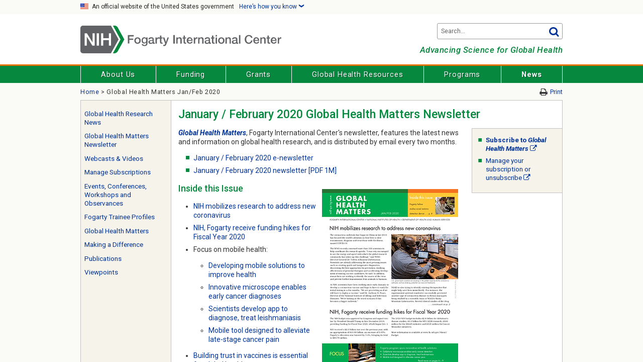

--- FILE ---
content_type: text/html; charset=utf-8
request_url: https://www.fic.nih.gov/News/GlobalHealthMatters/january-february-2020/Pages/default.aspx
body_size: 22931
content:

<!DOCTYPE html>
<html dir="ltr" lang="en-US">
	<head>
				<meta http-equiv="X-UA-Compatible" content="IE=edge" />
			<meta http-equiv="Content-type" content="text/html; charset=utf-8" /><meta name="viewport" content="width=device-width, initial-scale=1.0" /><link rel="apple-touch-icon" href="/Style%20Library/FIC/Images/fic-apple-touch-icon.png" /><meta name="msapplication-TileImage" content="/Style%20Library/FIC/Images/fic-metro-app-tile.png" /><meta name="msapplication-TileColor" content="#06893E" /><title>
	January / February 2020 Global Health Matters Newsletter - Fogarty International Center @ NIH
</title><link rel="shortcut icon" href="/Style%20Library/FIC/Images/favicon.ico" type="image/vnd.microsoft.icon" id="favicon" />
<script>(function(w,d,s,l,i){w[l]=w[l]||[];w[l].push({'gtm.start':
new Date().getTime(),event:'gtm.js'});var f=d.getElementsByTagName(s)[0],
j=d.createElement(s),dl=l!='dataLayer'?'&l='+l:'';j.async=true;j.src=
'https://www.googletagmanager.com/gtm.js?id='+i+dl;f.parentNode.insertBefore(j,f);
})(window,document,'script','dataLayer','GTM-M9S8DBL');</script>
<meta property="og:type" content="article" /><meta property="og:image" content="https://www.fic.nih.gov/Style%20Library/FIC/Images/fic-logo-social.png" /><meta property="og:site_name" content="Fogarty International Center" /><meta name="twitter:card" content="summary" /><meta name="twitter:site:id" content="115472158" /><meta name="twitter:image" content="https://www.fic.nih.gov/Style%20Library/FIC/Images/fic-logo-social.png" /><link id="CssLink-de9f4fe86e964c72a941e8d857bfa249" rel="stylesheet" type="text/css" href="/_layouts/15/1033/styles/Themable/oslo.css?rev=kWrP2GOuARxbPkQww6k01A%3D%3DTAG0"/>
<style id="SPThemeHideForms" type="text/css">body {opacity:0 !important}</style><script type="text/javascript">// <![CDATA[ 

var g_SPOffSwitches={};
// ]]>
</script>
<script type="text/javascript" src="/_layouts/15/1033/initstrings.js?rev=pKvNgmcZEN9Dcc8Ss9eyug%3D%3DTAG0"></script>
<script type="text/javascript" src="/_layouts/15/init.js?rev=JDVe0qeRv%2B47mYCLz1IHfw%3D%3DTAG0"></script>
<script type="text/javascript" src="/_layouts/15/theming.js?rev=SuLUbbwTXcxFWOWLFUsOkw%3D%3DTAG0"></script>
<script type="text/javascript" src="/ScriptResource.axd?d=L98J_7B23Tgbb_VAmpXEDxvP6JoWEBFv82gOu02aIE1Pf9V8yWrklGzaGl6HkPTuag_yoFqPt9_aBrrNc4QUfg42b8Fh7c6QrqZLHXJ5jr0xkCe5imuEVwdruwgCgF0B8wobvWGFPMTEGEnsMGmTZVSLgWvvSRvQs8u-B7c68nQ7k1IMxP4OrwsqW4AOV7aA0&amp;t=5c0e0825"></script>
<script type="text/javascript" src="/_layouts/15/blank.js?rev=lIC2vMCpQuPjRmKN1MbTBA%3D%3DTAG0"></script>
<script type="text/javascript" src="/ScriptResource.axd?d=i5DoeyZDePjvgRdysf9Gj9CXxjk84LLysFise9nfrzSRohTg-6KOOoKWDxHjSI0eRr-kxtZgsv2YlfvzE58Qoi7W1KuNPV6_ZUKeyZEIzLf6YTNYcak7Kkd0wV_pT3WMslm57L5suX08HQDILFjBVpS44AkqTPn_EDGJAb15uQxFdmEZZ_V8iigc3674imgZ0&amp;t=5c0e0825"></script>
<script type="text/javascript" src="/_layouts/15/sp.init.js?rev=2MoYgNMLjxsigD00oYDW5Q%3D%3DTAG0"></script>
<script type="text/javascript" src="/_layouts/15/clientrenderer.js?rev=upIJLJRMmH8%2BHly2ZAivUw%3D%3DTAG0"></script>
<script type="text/javascript" src="/_layouts/15/1033/srch.resources.js?rev=vZPcBJM2l80oZNzRUCRQ4g%3D%3DTAG0"></script>
<script type="text/javascript" src="/_layouts/15/search.clientcontrols.js?rev=8MJ6KfyxWGXjGPIWQAzKng%3D%3DTAG0"></script>
<script type="text/javascript">RegisterSod("require.js", "\u002f_layouts\u002f15\u002frequire.js?rev=bv3fWJhk0uFGpVwBxnZKNQ\u00253D\u00253DTAG0");</script>
<script type="text/javascript">RegisterSod("strings.js", "\u002f_layouts\u002f15\u002f1033\u002fstrings.js?rev=OSkQAUnMf\u00252FOyrfxwk\u00252B88Ww\u00253D\u00253DTAG0");</script>
<script type="text/javascript">RegisterSod("sp.res.resx", "\u002f_layouts\u002f15\u002f1033\u002fsp.res.js?rev=FnWveYddVjlqQYS2ZBOOzA\u00253D\u00253DTAG0");</script>
<script type="text/javascript">RegisterSod("sp.runtime.js", "\u002f_layouts\u002f15\u002fsp.runtime.js?rev=BU2AZrGoWD1j6\u00252BGREg1pDQ\u00253D\u00253DTAG0");RegisterSodDep("sp.runtime.js", "sp.res.resx");</script>
<script type="text/javascript">RegisterSod("sp.js", "\u002f_layouts\u002f15\u002fsp.js?rev=oPd5AHMlT\u00252Fk2\u00252Bfrgrw35zg\u00253D\u00253DTAG0");RegisterSodDep("sp.js", "sp.runtime.js");RegisterSodDep("sp.js", "sp.ui.dialog.js");RegisterSodDep("sp.js", "sp.res.resx");</script>
<script type="text/javascript">RegisterSod("sp.ui.dialog.js", "\u002f_layouts\u002f15\u002fsp.ui.dialog.js?rev=B6nJGP4w1dTYMjMMXiuOMg\u00253D\u00253DTAG0");RegisterSodDep("sp.ui.dialog.js", "sp.res.resx");</script>
<script type="text/javascript">RegisterSod("core.js", "\u002f_layouts\u002f15\u002fcore.js?rev=wIyVleKS23oKCydwgUhXRw\u00253D\u00253DTAG0");RegisterSodDep("core.js", "strings.js");</script>
<script type="text/javascript">RegisterSod("menu.js", "\u002f_layouts\u002f15\u002fmenu.js?rev=SM133XOcJI\u00252FPEYSuSQ\u00252F6Uw\u00253D\u00253DTAG0");</script>
<script type="text/javascript">RegisterSod("mQuery.js", "\u002f_layouts\u002f15\u002fmquery.js?rev=6Os\u00252BGwlqndLZxDRlhC6zog\u00253D\u00253DTAG0");</script>
<script type="text/javascript">RegisterSod("callout.js", "\u002f_layouts\u002f15\u002fcallout.js?rev=ovXU\u00252BpTz\u00252FvAg3JyjmhLdqw\u00253D\u00253DTAG0");RegisterSodDep("callout.js", "strings.js");RegisterSodDep("callout.js", "mQuery.js");RegisterSodDep("callout.js", "core.js");</script>
<script type="text/javascript">RegisterSod("sp.core.js", "\u002f_layouts\u002f15\u002fsp.core.js?rev=jlwLTacFIUqwdeTHk203PQ\u00253D\u00253DTAG0");RegisterSodDep("sp.core.js", "strings.js");RegisterSodDep("sp.core.js", "core.js");</script>
<script type="text/javascript">RegisterSod("clienttemplates.js", "\u002f_layouts\u002f15\u002fclienttemplates.js?rev=UZ6GXg4iAHMMLj50QeSbGA\u00253D\u00253DTAG0");</script>
<script type="text/javascript">RegisterSod("sharing.js", "\u002f_layouts\u002f15\u002fsharing.js?rev=GQbFyiZZ3tMMSnVyKM0TDg\u00253D\u00253DTAG0");RegisterSodDep("sharing.js", "strings.js");RegisterSodDep("sharing.js", "mQuery.js");RegisterSodDep("sharing.js", "clienttemplates.js");RegisterSodDep("sharing.js", "core.js");</script>
<script type="text/javascript">RegisterSod("suitelinks.js", "\u002f_layouts\u002f15\u002fsuitelinks.js?rev=gVNYZ1fkBwxC98YykIDeJg\u00253D\u00253DTAG0");RegisterSodDep("suitelinks.js", "strings.js");RegisterSodDep("suitelinks.js", "core.js");</script>
<script type="text/javascript">RegisterSod("userprofile", "\u002f_layouts\u002f15\u002fsp.userprofiles.js?rev=OI6nlIZVY3NhH3EQOIp0XA\u00253D\u00253DTAG0");RegisterSodDep("userprofile", "sp.runtime.js");</script>
<script type="text/javascript">RegisterSod("followingcommon.js", "\u002f_layouts\u002f15\u002ffollowingcommon.js?rev=lPI30dgD7CmSTsrG1P8SbQ\u00253D\u00253DTAG0");RegisterSodDep("followingcommon.js", "strings.js");RegisterSodDep("followingcommon.js", "sp.js");RegisterSodDep("followingcommon.js", "userprofile");RegisterSodDep("followingcommon.js", "core.js");RegisterSodDep("followingcommon.js", "mQuery.js");</script>
<script type="text/javascript">RegisterSod("profilebrowserscriptres.resx", "\u002f_layouts\u002f15\u002f1033\u002fprofilebrowserscriptres.js?rev=qwf69WaVc1mYlJLXqmZmVA\u00253D\u00253DTAG0");</script>
<script type="text/javascript">RegisterSod("sp.ui.mysitecommon.js", "\u002f_layouts\u002f15\u002fsp.ui.mysitecommon.js?rev=umSLZ47DtEjI2LUwiDB1WA\u00253D\u00253DTAG0");RegisterSodDep("sp.ui.mysitecommon.js", "sp.runtime.js");RegisterSodDep("sp.ui.mysitecommon.js", "userprofile");RegisterSodDep("sp.ui.mysitecommon.js", "profilebrowserscriptres.resx");</script>
<script type="text/javascript">RegisterSod("browserScript", "\u002f_layouts\u002f15\u002fie55up.js?rev=0jxygzTtWSTOFekljoVKGQ\u00253D\u00253DTAG0");RegisterSodDep("browserScript", "strings.js");</script>
<script type="text/javascript">RegisterSod("inplview", "\u002f_layouts\u002f15\u002finplview.js?rev=BylHE5YcVn\u00252FyBzeNt2vKlQ\u00253D\u00253DTAG0");RegisterSodDep("inplview", "strings.js");RegisterSodDep("inplview", "core.js");RegisterSodDep("inplview", "clienttemplates.js");RegisterSodDep("inplview", "sp.js");</script>
<script type="text/javascript">RegisterSod("cui.js", "\u002f_layouts\u002f15\u002fcui.js?rev=CDfvMULKVkFfW3JqHLxBDg\u00253D\u00253DTAG0");</script>
<script type="text/javascript">RegisterSod("ribbon", "\u002f_layouts\u002f15\u002fsp.ribbon.js?rev=1dtNXU5DQNbAlLbblyOc8A\u00253D\u00253DTAG0");RegisterSodDep("ribbon", "strings.js");RegisterSodDep("ribbon", "core.js");RegisterSodDep("ribbon", "sp.core.js");RegisterSodDep("ribbon", "sp.js");RegisterSodDep("ribbon", "cui.js");RegisterSodDep("ribbon", "sp.res.resx");RegisterSodDep("ribbon", "sp.runtime.js");RegisterSodDep("ribbon", "inplview");</script>
<script type="text/javascript">RegisterSod("offline.js", "\u002f_layouts\u002f15\u002foffline.js?rev=zhgc7OjktLbenoPBTDObiQ\u00253D\u00253DTAG0");</script>
<script type="text/javascript">RegisterSod("WPAdderClass", "\u002f_layouts\u002f15\u002fwpadder.js?rev=nTSXZmkH7s7h2M\u00252BaT1ap4w\u00253D\u00253DTAG0");</script>
<link type="text/xml" rel="alternate" href="/News/GlobalHealthMatters/january-february-2020/_vti_bin/spsdisco.aspx" /><link rel="stylesheet" type="text/css" href="/Style%20Library/FIC/Styles/fogarty.css?rev=20210527" />
		<!--[if lte IE 9]><link rel="stylesheet" type="text/css" href="/Style%20Library/FIC/Styles/fogarty-ie9.css?rev=20210527" /><![endif]-->
		
		<script>
			function ProcessImn() { }
			function ProcessImnMarkers() { }
		</script>
        <script src="https://code.jquery.com/jquery-3.6.0.min.js" integrity="sha384-vtXRMe3mGCbOeY7l30aIg8H9p3GdeSe4IFlP6G8JMa7o7lXvnz3GFKzPxzJdPfGK" crossorigin="anonymous"></script>
		
			
				<link rel="canonical" href="https://www.fic.nih.gov:443/News/GlobalHealthMatters/january-february-2020" />
			
		<style type="text/css">
	.s4-skipribbonshortcut { display:none; }

</style></head>
	<body>
		
<noscript><iframe src="https://www.googletagmanager.com/ns.html?id=GTM-M9S8DBL" title="gtmcontainer"
height="0" width="0" style="display:none;visibility:hidden"></iframe></noscript>

		
		<noscript><div class='noindex'>You may be trying to access this site from a secured browser on the server. Please enable scripts and reload this page.</div></noscript>
		
		<form method="post" action="./default.aspx" onsubmit="javascript:return WebForm_OnSubmit();" id="aspnetForm">
<div class="aspNetHidden">
<input type="hidden" name="_wpcmWpid" id="_wpcmWpid" value="" />
<input type="hidden" name="wpcmVal" id="wpcmVal" value="" />
<input type="hidden" name="MSOWebPartPage_PostbackSource" id="MSOWebPartPage_PostbackSource" value="" />
<input type="hidden" name="MSOTlPn_SelectedWpId" id="MSOTlPn_SelectedWpId" value="" />
<input type="hidden" name="MSOTlPn_View" id="MSOTlPn_View" value="0" />
<input type="hidden" name="MSOTlPn_ShowSettings" id="MSOTlPn_ShowSettings" value="False" />
<input type="hidden" name="MSOGallery_SelectedLibrary" id="MSOGallery_SelectedLibrary" value="" />
<input type="hidden" name="MSOGallery_FilterString" id="MSOGallery_FilterString" value="" />
<input type="hidden" name="MSOTlPn_Button" id="MSOTlPn_Button" value="none" />
<input type="hidden" name="__EVENTTARGET" id="__EVENTTARGET" value="" />
<input type="hidden" name="__EVENTARGUMENT" id="__EVENTARGUMENT" value="" />
<input type="hidden" name="__REQUESTDIGEST" id="__REQUESTDIGEST" value="noDigest" />
<input type="hidden" name="MSOSPWebPartManager_DisplayModeName" id="MSOSPWebPartManager_DisplayModeName" value="Browse" />
<input type="hidden" name="MSOSPWebPartManager_ExitingDesignMode" id="MSOSPWebPartManager_ExitingDesignMode" value="false" />
<input type="hidden" name="MSOWebPartPage_Shared" id="MSOWebPartPage_Shared" value="" />
<input type="hidden" name="MSOLayout_LayoutChanges" id="MSOLayout_LayoutChanges" value="" />
<input type="hidden" name="MSOLayout_InDesignMode" id="MSOLayout_InDesignMode" value="" />
<input type="hidden" name="_wpSelected" id="_wpSelected" value="" />
<input type="hidden" name="_wzSelected" id="_wzSelected" value="" />
<input type="hidden" name="MSOSPWebPartManager_OldDisplayModeName" id="MSOSPWebPartManager_OldDisplayModeName" value="Browse" />
<input type="hidden" name="MSOSPWebPartManager_StartWebPartEditingName" id="MSOSPWebPartManager_StartWebPartEditingName" value="false" />
<input type="hidden" name="MSOSPWebPartManager_EndWebPartEditing" id="MSOSPWebPartManager_EndWebPartEditing" value="false" />
<input type="hidden" name="_maintainWorkspaceScrollPosition" id="_maintainWorkspaceScrollPosition" value="0" />
<input type="hidden" name="__VIEWSTATE" id="__VIEWSTATE" value="/[base64]" />
</div>

<script type="text/javascript">
//<![CDATA[
var theForm = document.forms['aspnetForm'];
if (!theForm) {
    theForm = document.aspnetForm;
}
function __doPostBack(eventTarget, eventArgument) {
    if (!theForm.onsubmit || (theForm.onsubmit() != false)) {
        theForm.__EVENTTARGET.value = eventTarget;
        theForm.__EVENTARGUMENT.value = eventArgument;
        theForm.submit();
    }
}
//]]>
</script>


<script src="/WebResource.axd?d=eth8sS6iTq28EdT3o0rYPxcBv6f7HDIVUxpCBmy114Lf1ZOzJrGH-F0An5XNn9-RBrjM-Zmp_2_YzxJYUAlEnRFf7y35_KXoV1CAMw1ieIA1&amp;t=638901392248157332" type="text/javascript"></script>


<script type="text/javascript">
//<![CDATA[
var MSOWebPartPageFormName = 'aspnetForm';
var g_presenceEnabled = true;
var g_wsaEnabled = false;

var g_correlationId = '8773eea1-2a0c-c0ca-0cb0-e2f19d6a6921';
var g_wsaQoSEnabled = false;
var g_wsaQoSDataPoints = [];
var g_wsaRUMEnabled = false;
var g_wsaLCID = 1033;
var g_wsaListTemplateId = 850;
var g_wsaSiteTemplateId = 'CMSPUBLISHING#0';
var _spPageContextInfo={"webServerRelativeUrl":"/News/GlobalHealthMatters/january-february-2020","webAbsoluteUrl":"https://www.fic.nih.gov/News/GlobalHealthMatters/january-february-2020","viewId":"","listId":"{e99f1c15-dd30-499b-a760-c7ab048e969c}","listPermsMask":{"High":16,"Low":196673},"listUrl":"/News/GlobalHealthMatters/january-february-2020/Pages","listTitle":"Pages","listBaseTemplate":850,"viewOnlyExperienceEnabled":false,"blockDownloadsExperienceEnabled":false,"idleSessionSignOutEnabled":false,"cdnPrefix":"","siteAbsoluteUrl":"https://www.fic.nih.gov","siteId":"{37c71bea-0cab-4ea3-9a2c-cc5f74af2c0b}","showNGSCDialogForSyncOnTS":false,"supportPoundStorePath":true,"supportPercentStorePath":true,"siteSubscriptionId":null,"CustomMarkupInCalculatedFieldDisabled":true,"AllowCustomMarkupInCalculatedField":false,"isSPO":false,"farmLabel":null,"serverRequestPath":"/News/GlobalHealthMatters/january-february-2020/Pages/default.aspx","layoutsUrl":"_layouts/15","webId":"{384130b5-6b06-495b-a27b-f92319698bc5}","webTitle":"Global Health Matters Jan/Feb 2020","webTemplate":"39","webTemplateConfiguration":"CMSPUBLISHING#0","webDescription":"","tenantAppVersion":"0","isAppWeb":false,"webLogoUrl":"/_layouts/images/titlegraphic.gif","webLanguage":1033,"currentLanguage":1033,"currentUICultureName":"en-US","currentCultureName":"en-US","currentCultureLCID":1033,"env":null,"nid":0,"fid":0,"serverTime":"2026-01-19T06:57:45.7294526Z","siteClientTag":"156$$16.0.10417.20083","crossDomainPhotosEnabled":false,"openInClient":true,"Has2019Era":true,"webUIVersion":15,"webPermMasks":{"High":16,"Low":196673},"pageListId":"{e99f1c15-dd30-499b-a760-c7ab048e969c}","pageItemId":1,"pagePermsMask":{"High":16,"Low":196673},"pagePersonalizationScope":1,"userEmail":"","userId":0,"userLoginName":null,"userDisplayName":null,"isAnonymousUser":true,"isAnonymousGuestUser":false,"isEmailAuthenticationGuestUser":false,"isExternalGuestUser":false,"systemUserKey":null,"alertsEnabled":true,"siteServerRelativeUrl":"/","allowSilverlightPrompt":"True","themeCacheToken":"/News/GlobalHealthMatters/january-february-2020::1:","themedCssFolderUrl":null,"themedImageFileNames":null,"modernThemingEnabled":true,"isSiteAdmin":false,"ExpFeatures":[480216468,1884350801,1158731092,62197791,538521105,335811073,4194306,34614301,268500996,-1946025984,28445328,-2147475455,134291456,65536,288,950272,1282,808326148,134217873,0,0,-1073217536,545285252,18350656,-467402752,6291457,-2147483644,1074794496,-1728053184,1845537108,622628,4102,0,0,0,0,0,0,0,0,0,0,0,0,0,0,0],"killSwitches":{},"InternalValidAuthorities":["oer-sharepoint.nih.gov","oer-sharepoint.nih.gov","hs.od.nih.gov","hs.od.nih.gov","oma.od.nih.gov","oma.od.nih.gov","ofm.od.nih.gov","ofm.od.nih.gov","ofm-od.sps.nih.gov","ofm-od.sps.nih.gov","sps.od.nih.gov","sps.od.nih.gov","sp19w1hn1.sps.nih.gov","sp19w1hn1.sps.nih.gov","fic.nih.gov","www.fic.nih.gov","fic.sps.nih.gov","fic.sps.nih.gov","www.fic.nih.gov","omhaportal.hhs.gov","omhaportal.hhs.gov","esps-nccih.sps.nih.gov","esps.nccih.nih.gov","esps-nccih.sps.nih.gov","esps.nccih.nih.gov","sp19w1hn2.sps.nih.gov","sp19w1hn2.sps.nih.gov","nihsp19srv10"],"CorrelationId":"8773eea1-2a0c-c0ca-0cb0-e2f19d6a6921","hasManageWebPermissions":false,"isNoScriptEnabled":false,"groupId":null,"groupHasHomepage":true,"groupHasQuickLaunchConversationsLink":false,"departmentId":null,"hubSiteId":null,"hasPendingWebTemplateExtension":false,"isHubSite":false,"isWebWelcomePage":true,"siteClassification":"","hideSyncButtonOnODB":false,"showNGSCDialogForSyncOnODB":false,"sitePagesEnabled":false,"sitePagesFeatureVersion":0,"DesignPackageId":"00000000-0000-0000-0000-000000000000","groupType":null,"groupColor":"#8151fd","siteColor":"#8151fd","headerEmphasis":0,"navigationInfo":null,"guestsEnabled":false,"MenuData":{"SignInUrl":"/News/GlobalHealthMatters/january-february-2020/_layouts/15/Authenticate.aspx?Source=%2FNews%2FGlobalHealthMatters%2Fjanuary%2Dfebruary%2D2020%2FPages%2Fdefault%2Easpx"},"RecycleBinItemCount":-1,"PublishingFeatureOn":true,"PreviewFeaturesEnabled":false,"disableAppViews":false,"disableFlows":false,"serverRedirectedUrl":null,"formDigestValue":"0x9047928C2CDD23033165CD21945DD81989CEE3D4DB78BDBBD9E81B78B721DD9EC01AE4185AF9BC99E823238C3E9B97232ACFD37C98393C0ABECA3EE14D5543F1,19 Jan 2026 06:57:45 -0000","maximumFileSize":512,"formDigestTimeoutSeconds":1800,"canUserCreateMicrosoftForm":false,"canUserCreateVisioDrawing":true,"readOnlyState":null,"isTenantDevSite":false,"preferUserTimeZone":false,"userTimeZoneData":null,"userTime24":false,"userFirstDayOfWeek":null,"webTimeZoneData":null,"webTime24":false,"webFirstDayOfWeek":null,"isSelfServiceSiteCreationEnabled":null,"alternateWebAppHost":"","aadTenantId":"","aadUserId":"","aadInstanceUrl":"","msGraphEndpointUrl":"https://","allowInfectedDownload":true};_spPageContextInfo.updateFormDigestPageLoaded=new Date();_spPageContextInfo.clientServerTimeDelta=new Date(_spPageContextInfo.serverTime)-new Date();if(typeof(define)=='function'){define('SPPageContextInfo',[],function(){return _spPageContextInfo;});}var L_Menu_BaseUrl="/News/GlobalHealthMatters/january-february-2020";
var L_Menu_LCID="1033";
var L_Menu_SiteTheme="null";
document.onreadystatechange=fnRemoveAllStatus; function fnRemoveAllStatus(){removeAllStatus(true)};Flighting.ExpFeatures = [480216468,1884350801,1158731092,62197791,538521105,335811073,4194306,34614301,268500996,-1946025984,28445328,-2147475455,134291456,65536,288,950272,1282,808326148,134217873,0,0,-1073217536,545285252,18350656,-467402752,6291457,-2147483644,1074794496,-1728053184,1845537108,622628,4102,0,0,0,0,0,0,0,0,0,0,0,0,0,0,0]; (function()
{
    if(typeof(window.SP) == "undefined") window.SP = {};
    if(typeof(window.SP.YammerSwitch) == "undefined") window.SP.YammerSwitch = {};

    var ysObj = window.SP.YammerSwitch;
    ysObj.IsEnabled = false;
    ysObj.TargetYammerHostName = "www.yammer.com";
} )(); 
                var g_syncButtonUsePopup = true;
                //]]>
</script>

<script src="/_layouts/15/blank.js?rev=lIC2vMCpQuPjRmKN1MbTBA%3D%3DTAG0" type="text/javascript"></script>
<script type="text/javascript">
//<![CDATA[
window.SPThemeUtils && SPThemeUtils.RegisterCssReferences([{"Url":"\u002f_layouts\u002f15\u002f1033\u002fstyles\u002fThemable\u002foslo.css?rev=kWrP2GOuARxbPkQww6k01A\u00253D\u00253DTAG0","OriginalUrl":"\u002f_layouts\u002f15\u002f1033\u002fstyles\u002fThemable\u002foslo.css?rev=kWrP2GOuARxbPkQww6k01A\u00253D\u00253DTAG0","Id":"CssLink-de9f4fe86e964c72a941e8d857bfa249","ConditionalExpression":"","After":"","RevealToNonIE":"false"}]);
(function(){

        if (typeof(_spBodyOnLoadFunctions) === 'undefined' || _spBodyOnLoadFunctions === null) {
            return;
        }
        _spBodyOnLoadFunctions.push(function() {
            SP.SOD.executeFunc('core.js', 'FollowingDocument', function() { FollowingDocument(); });
        });
    })();(function(){

        if (typeof(_spBodyOnLoadFunctions) === 'undefined' || _spBodyOnLoadFunctions === null) {
            return;
        }
        _spBodyOnLoadFunctions.push(function() {
            SP.SOD.executeFunc('core.js', 'FollowingCallout', function() { FollowingCallout(); });
        });
    })();var _spRegionalSettings={adjustHijriDays:0,calendarType:1,firstDayOfWeek:0,firstWeekOfYear:0,localeId:1033,currentDateInLocalCalendar: new Date(2026, 0, 19),showWeeks:0,timeZone:'-05:00:00.0005869',timeZoneInHours:-5,workDayEnd:1020,workDayStart:480,workDays:'0111110',time24:0};Sys.CultureInfo.CurrentCulture = (function(a){return new Sys.CultureInfo(a.name,a.numberFormat,a.dateTimeFormat)})({"dateTimeFormat":{"AMDesignator":"AM","AbbreviatedDayNames":["S","M","T","W","T","F","S"],"AbbreviatedLeapMonthNames":null,"AbbreviatedMonthGenitiveNames":["Jan","Feb","Mar","Apr","May","Jun","Jul","Aug","Sep","Oct","Nov","Dec",""],"AbbreviatedMonthNames":["Jan","Feb","Mar","Apr","May","Jun","Jul","Aug","Sep","Oct","Nov","Dec",""],"Calendar":{"AlgorithmType":1,"CalendarType":1,"Eras":[1],"IsReadOnly":false,"MaxSupportedDateTime":"\/Date(253402300799999)\/","MinSupportedDateTime":"\/Date(-62135596800000)\/","TwoDigitYearMax":2029},"CalendarWeekRule":0,"DateSeparator":"\/","DayNames":["Sunday","Monday","Tuesday","Wednesday","Thursday","Friday","Saturday"],"FirstDayOfWeek":0,"FullDateTimePattern":"dddd, MMMM d, yyyy h:mm:ss tt","IsReadOnly":true,"LeapMonthNames":null,"LongDatePattern":"dddd, MMMM d, yyyy","LongTimePattern":"h:mm:ss tt","MonthDayPattern":"MMMM d","MonthGenitiveNames":["January","February","March","April","May","June","July","August","September","October","November","December",""],"MonthNames":["January","February","March","April","May","June","July","August","September","October","November","December",""],"NativeCalendarName":"Gregorian Calendar","PMDesignator":"PM","RFC1123Pattern":"ddd, dd MMM yyyy HH':'mm':'ss 'GMT'","ShortDatePattern":"M\/d\/yyyy","ShortTimePattern":"h:mm tt","ShortestDayNames":["S","M","T","W","T","F","S"],"SortableDateTimePattern":"yyyy'-'MM'-'dd'T'HH':'mm':'ss","TimeSeparator":":","UniversalSortableDateTimePattern":"yyyy'-'MM'-'dd HH':'mm':'ss'Z'","YearMonthPattern":"MMMM yyyy","eras":[1,"A.D.","AD",0]},"name":"en-US","numberFormat":{"CurrencyDecimalDigits":2,"CurrencyDecimalSeparator":".","CurrencyGroupSeparator":",","CurrencyGroupSizes":[3],"CurrencyNegativePattern":0,"CurrencyPositivePattern":0,"CurrencySymbol":"$","DigitSubstitution":1,"IsReadOnly":true,"NaNSymbol":"NaN","NativeDigits":["0","1","2","3","4","5","6","7","8","9"],"NegativeInfinitySymbol":"-∞","NegativeSign":"-","NumberDecimalDigits":2,"NumberDecimalSeparator":".","NumberGroupSeparator":",","NumberGroupSizes":[3],"NumberNegativePattern":1,"PerMilleSymbol":"‰","PercentDecimalDigits":2,"PercentDecimalSeparator":".","PercentGroupSeparator":",","PercentGroupSizes":[3],"PercentNegativePattern":0,"PercentPositivePattern":0,"PercentSymbol":"%","PositiveInfinitySymbol":"∞","PositiveSign":"+"}});if (typeof(DeferWebFormInitCallback) == 'function') DeferWebFormInitCallback();function WebForm_OnSubmit() {
UpdateFormDigest('\u002fNews\u002fGlobalHealthMatters\u002fjanuary-february-2020', 1440000);
                    var workspaceElem = GetCachedElement("s4-workspace");
                    if (workspaceElem != null)
                    {
                        var scrollElem = GetCachedElement("_maintainWorkspaceScrollPosition");
                        if (scrollElem != null)
                        {
                            scrollElem.value = workspaceElem.scrollTop;
                        }
                    };
                if (typeof(_spFormOnSubmitWrapper) != 'undefined') {return _spFormOnSubmitWrapper();} else {return true;};
return true;
}
//]]>
</script>

<div class="aspNetHidden">

	<input type="hidden" name="__VIEWSTATEGENERATOR" id="__VIEWSTATEGENERATOR" value="BAB98CB3" />
	<input type="hidden" name="__SCROLLPOSITIONX" id="__SCROLLPOSITIONX" value="0" />
	<input type="hidden" name="__SCROLLPOSITIONY" id="__SCROLLPOSITIONY" value="0" />
	<input type="hidden" name="__EVENTVALIDATION" id="__EVENTVALIDATION" value="/wEdAAJfxmejOBaC/qBDlGvmPG1WMTZk9qLGncDjImqxppn1M1btP3ZJlYg4/xlegJ+1kPaRdzzOSUd2jYRMxiz6r7iV" />
</div>
			<script> var submitHook = function () { return false; }; theForm._spOldSubmit = theForm.submit; theForm.submit = function () { if (!submitHook()) { this._spOldSubmit(); } }; </script>
			<span id="DeltaSPWebPartManager">
				
			</span>
			<script type="text/javascript">
//<![CDATA[
Sys.WebForms.PageRequestManager._initialize('ctl00$ScriptManager', 'aspnetForm', ['fctl00$WebPartAdderUpdatePanel',''], [], ['ctl00$WebPartAdder',''], 90, 'ctl00');
//]]>
</script>

			<span id="DeltaDelegateControls">
				
				
			</span>
			<div>
	
				
				<div class="s4-notdlg noindex">
					<a tabindex="1" href="javascript:;" title="Skip to main content" onclick="document.getElementById('mainContent').focus();" class="ms-accessible ms-acc-button">Skip to main content</a>
				</div>
				
			
</div>
			<div id="authWrapper" class="">
				<div id="suiteBarDelta" class="ms-dialogHidden ms-fullWidth noindex">
	
					
				
</div>
				<div class="ms-belltown-anonShow">
					<div id="s4-ribbonrow">
						<div id="globalNavBox">
							<div id="ribbonBox">
								<div id="s4-ribboncont">
									<div id="DeltaSPRibbon">
	
										

										<div class='ms-cui-ribbonTopBars'><div class='ms-cui-topBar1'></div><div class='ms-cui-topBar2'><div id='RibbonContainer-TabRowLeft' class='ms-cui-TabRowLeft ms-core-defaultFont ms-dialogHidden'>
											</div><div id='RibbonContainer-TabRowRight' class='ms-cui-TabRowRight s4-trc-container s4-notdlg ms-core-defaultFont'>
												
												<a onmouseover="this.firstChild.firstChild.style.left=&#39;-217px&#39;; this.firstChild.firstChild.style.top=&#39;-192px&#39;;" onmouseout="this.firstChild.firstChild.style.left=&#39;-218px&#39;; this.firstChild.firstChild.style.top=&#39;-48px&#39;;" onclick="SP.SOD.executeFunc(&#39;followingcommon.js&#39;, &#39;FollowSite&#39;, function() { FollowSite(); }); return false;" id="site_follow_button" title="Follow this site and get back to it easily from your sites page." class="ms-promotedActionButton" href="javascript:WebForm_DoPostBackWithOptions(new WebForm_PostBackOptions(&quot;ctl00$site_follow_button&quot;, &quot;&quot;, true, &quot;&quot;, &quot;&quot;, false, true))" style="display:inline-block;"><span style="height:16px;width:16px;position:relative;display:inline-block;overflow:hidden;" class="s4-clust ms-promotedActionButton-icon"><img src="/_layouts/15/images/spcommon.png?rev=43#ThemeKey=spcommon" alt="Follow" style="position:absolute;left:-218px;top:-48px;" /></span><span class="ms-promotedActionButton-text">Follow</span></a>
												
												
												<span id="fullscreenmodebox" class="ms-qatbutton">
													<span id="fullscreenmode">
														<a onmouseover="this.firstChild.firstChild.firstChild.style.left=&#39;-125px&#39;; this.firstChild.firstChild.firstChild.style.top=&#39;-178px&#39;;" onmouseout="this.firstChild.firstChild.firstChild.style.left=&#39;-143px&#39;; this.firstChild.firstChild.firstChild.style.top=&#39;-178px&#39;;" id="ctl00_fullscreenmodeBtn" title="Focus on Content" onclick="SetFullScreenMode(true);PreventDefaultNavigation();return false;" href="../../../../_catalogs/masterpage/#" style="display:inline-block;height:30px;width:30px;"><span style="display:inline-block;overflow:hidden;height:16px;width:16px;padding-left:7px;padding-top:7px;padding-right:7px;padding-bottom:7px;"><span style="height:16px;width:16px;position:relative;display:inline-block;overflow:hidden;" class="s4-clust"><img src="/_layouts/15/images/spcommon.png?rev=43#ThemeKey=spcommon" alt="Focus on Content" style="border:0;position:absolute;left:-143px;top:-178px;" /></span></span></a>
													</span>
													<span id="exitfullscreenmode" style="display: none;">
														<a onmouseover="this.firstChild.firstChild.firstChild.style.left=&#39;-179px&#39;; this.firstChild.firstChild.firstChild.style.top=&#39;-96px&#39;;" onmouseout="this.firstChild.firstChild.firstChild.style.left=&#39;-107px&#39;; this.firstChild.firstChild.firstChild.style.top=&#39;-178px&#39;;" id="ctl00_exitfullscreenmodeBtn" title="Focus on Content" onclick="SetFullScreenMode(false);PreventDefaultNavigation();return false;" href="../../../../_catalogs/masterpage/#" style="display:inline-block;height:30px;width:30px;"><span style="display:inline-block;overflow:hidden;height:16px;width:16px;padding-left:7px;padding-top:7px;padding-right:7px;padding-bottom:7px;"><span style="height:16px;width:16px;position:relative;display:inline-block;overflow:hidden;" class="s4-clust"><img src="/_layouts/15/images/spcommon.png?rev=43#ThemeKey=spcommon" alt="Focus on Content" style="border:0;position:absolute;left:-107px;top:-178px;" /></span></span></a>
													</span>
												</span>
												
												
											</div></div></div>
									
</div>
								</div>
								<span id="DeltaSPNavigation">
									
										<span id="ctl00_SPNavigation_ctl00_publishingRibbon"></span>

									
								</span>
							</div>
							<div id="DeltaWebPartAdderUpdatePanelContainer" class="ms-core-webpartadder">
	
								<div id="WebPartAdderUpdatePanelContainer">
									<div id="ctl00_WebPartAdderUpdatePanel">
		
											<span id="ctl00_WebPartAdder"></span>
										
	</div>
								</div>
							
</div>
						</div>
					</div>
				</div>
				<div id="s4-workspace">
					<div id="s4-bodyContainer">
						<div id="ms-belltown-table" class="ms-table">
							<div class="ms-tableRow">
								<div class="ms-tableCell ms-verticalAlignTop">
									<div id="notificationArea" class="ms-notif-box"></div>
									<div id="DeltaPageStatusBar">
	
										<div id="pageStatusBar"></div>
									
</div>
								</div>
							</div>
							<div class="ms-tableRow">
								<div class="ms-tableCell">
									<div class="contentwrapper">
										<div class="ms-table ms-fullWidth">
											<div class="ms-tableRow">
												<div id="contentBox" class="ms-pub-contentLayout ms-verticalAlignTop" aria-live="polite" aria-relevant="all">
													
													
													<div id="main" class="fic-site-flex-outer">
														<div class="fic-site-flex-inner">
															<section class="usa-banner" aria-label="Official government website">
    <div class="usa-accordion fic-fixed-wrap">
        <header class="usa-banner__header">
            <div class="usa-banner__inner noindex">
                <div class="usa-banner__inner-flag noindex">
                    <img class="usa-banner__header-flag" src="[data-uri]" alt="U.S. flag">
                </div>
                <div class="usa-banner__inner-text noindex">
                    <p class="usa-banner__header-text">An official website of the United States government</p>
                    <p class="usa-banner__header-action" aria-hidden="true">Here’s how you know</p>
                </div>
                <button type="button" class="usa-banner__button" aria-expanded="false" aria-controls="gov-banner">
                    <span class="usa-banner__button-text noindex">Here’s how you know</span>
                </button>
            </div>
        </header>
        <div class="usa-banner__content usa-accordion__content" id="gov-banner" hidden>
            <div class="usa-banner__guidance noindex">
                <img class="usa-banner__icon usa-media-block__img" src="/Style%20Library/FIC/Images/icon-dot-gov.svg" role="none" alt="" aria-hidden="true">
                <div class="usa-media-block__body noindex">
                    <p>
                        <strong>Official websites use .gov</strong>
                        <br>
                        A <strong>.gov</strong> website belongs to an official government organization in the United States.
                    </p>
                </div>
            </div>
            <div class="usa-banner__guidance noindex">
                <img class="usa-banner__icon usa-media-block__img" src="/Style%20Library/FIC/Images/icon-https.svg" role="none" alt="" aria-hidden="true">
                <div class="usa-media-block__body noindex">
                    <p>
                        <strong>Secure .gov websites use HTTPS</strong>
                        <br>
                        A <strong>lock</strong> (
                        <span class="icon-lock">
                            <svg xmlns="http://www.w3.org/2000/svg" width="52" height="64" viewbox="0 0 52 64" class="usa-banner__lock-image" role="img" aria-labelledby="banner-lock-title banner-lock-description" focusable="false">
                                
                                <desc id="banner-lock-description">A locked padlock</desc><path fill="#000000" fill-rule="evenodd" d="M26 0c10.493 0 19 8.507 19 19v9h3a4 4 0 0 1 4 4v28a4 4 0 0 1-4 4H4a4 4 0 0 1-4-4V32a4 4 0 0 1 4-4h3v-9C7 8.507 15.507 0 26 0zm0 8c-5.979 0-10.843 4.77-10.996 10.712L15 19v9h22v-9c0-6.075-4.925-11-11-11z"/></svg>
                        </span>
                        ) or <strong>https://</strong> means you’ve safely connected to the .gov website. Share sensitive information only on official, secure websites.
                    </p>
                </div>
            </div>
        </div>
    </div>
</section>

															<header class="fic-site-header s4-notdlg ms-dialogHidden">
																<div class="fic-masthead fic-fixed-wrap no-pad-mobile noindex">
																	
<a href="/Pages/Default.aspx" class="logo-wrap">
    <img class="full" src="/Style%20Library/FIC/Images/fic-logo.svg" alt="NIH: Fogarty International Center" />
    <img class="mobile" src="/Style%20Library/FIC/Images/fic-logo-short.svg" alt="NIH: Fogarty International Center" />
</a>


																	<button class="search mobile">
																		<i class="i-search"></i>
																		Search
																	</button>
																	<button class="menu mobile">
																		<i class="i-menu"></i>
																		Menu
																	</button>
																	<div class="search-wrap noindex">
																		<div class="fic-tagline full noindex">Advancing Science for Global Health</div>
																		
																		<div id="DeltaPlaceHolderSearchArea">
	
																			
																				<div class="ms-webpart-chrome ms-webpart-chrome-fullWidth ">
		<div WebPartID="00000000-0000-0000-0000-000000000000" HasPers="true" id="WebPartWPQ1" width="100%" class="ms-WPBody " OnlyForMePart="true" allowDelete="false" style="" ><div componentid="ctl00_PlaceHolderSearchArea_ctl00_csr" id="ctl00_PlaceHolderSearchArea_ctl00_csr"></div><noscript><div id="ctl00_PlaceHolderSearchArea_ctl00_noscript">It looks like your browser does not have JavaScript enabled. Please turn on JavaScript and try again.</div></noscript><div id="ctl00_PlaceHolderSearchArea_ctl00">

		</div><div class="ms-clear"></div></div>
	</div>
																			
																		
</div>
																		
																	</div>
																</div>
																<nav class="fic-site-nav" aria-label="Site">
																	<div class="fic-fixed-wrap no-pad-mobile noindex">
																		<ul class="sn-main"><li><a href="/About/Pages/default.aspx"><span>About Us</span></a><div class="sn-drop"><ul class="sn-autowrap cols-3"><li><a href="/About/Pages/mission-vision.aspx">Our Mission and Vision</a></li><li><a href="/About/Pages/role-global-health.aspx">Our Role in Global Health</a></li><li><a href="/About/Pages/Strategic-Plan.aspx">Strategic Plan</a></li><li><a href="https://www.fic.nih.gov/About/Pages/fogartys-impact-in-the-us.aspx">Our Impact in the U.S.</a></li><li><a href="/About/Pages/director-bio.aspx">Director</a></li><li><a href="/About/Advisory/Pages/default.aspx">Advisory Board</a></li><li><a href="/About/Staff/international-relations/">International Relations</a></li><li><a href="/About/Budget/Pages/default.aspx">Budget</a></li><li><a href="/About/Pages/History.aspx">History</a></li><li><a href="/About/Staff/Pages/default.aspx">Organization and Staff</a></li><li><a href="/About/Pages/Employment.aspx">Employment</a></li><li><a href="/About/International/Pages/default.aspx">International Services, Passports and Visas</a></li></ul></div></li><li><a href="/Funding/Pages/default.aspx"><span>Funding</span></a><div class="sn-drop"><ul class="sn-autowrap cols-2"><li><a href="/Funding/Pages/Fogarty-Funding-Opps.aspx">Fogarty Funding</a></li><li><a href="/Funding/News/Pages/default.aspx">Funding Newsletter</a></li><li><a href="/About/FundingStrategy/Pages/default.aspx">Funding Strategy</a></li><li><a href="/Funding/Pages/Collaborations.aspx">Funding Collaborations</a></li><li><a href="/Funding/Pages/NIH-funding-opportunities.aspx">NIH Global Health Funding</a></li><li><a href="/Funding/NonNIH/Pages/default.aspx">Non-NIH Funding</a></li><li><a href="/Funding/NonNIH/Pages/default.aspx?type=travel">Non-NIH Travel Support</a></li></ul></div></li><li><a href="/Grants/Pages/default.aspx"><span>Grants</span></a><div class="sn-drop"><ul class="sn-autowrap cols-2"><li><a href="/Grants/search/Pages/search-grants.aspx" class="sn-arrow">Search Current and Recent Grants</a></li><li><a href="/Grants/Pages/Frequently-Asked-Questions.aspx">Grants FAQs</a></li><li><a href="/Grants/Pages/Apply.aspx">Apply for a Grant</a></li><li><a href="/Grants/Pages/Manage.aspx">Manage a Grant</a></li><li><a href="https://www.fic.nih.gov/Grants/Pages/human-subjects-research.aspx">Human Subjects Policies</a></li><li><a href="/Grants/Pages/progress-reports.aspx">Progress Reports</a></li><li><a href="https://www.fic.nih.gov/Grants/Pages/administrative-supplements.aspx">Administrative Supplements</a></li><li><a href="/Global/Pages/nih-grantees.aspx">NIH Grants and Grantees</a></li><li><a href="/Grants/Pages/Foreign.aspx">Foreign NIH Grant Applicants</a></li></ul></div></li><li><a href="/Global/Pages/default.aspx"><span>Global Health Resources</span></a><div class="sn-drop"><ul class="sn-autowrap cols-3"><li><a href="/Global/Global-Health-NIH/Pages/default.aspx">Global Health at NIH</a></li><li><a href="/ResearchTopics/Pages/default.aspx">Global Health Research Topics</a></li><li><a href="/About/center-global-health-studies/Pages/default.aspx">Center for Global Health Studies</a></li><li><a href="/Global/Pages/GlobalHealthCareers.aspx">Global Health Careers</a></li><li><a href="/Global/Pages/training-resources.aspx">E-learning Resources</a></li><li><a href="/Global/Global-Health-NIH/Pages/nih-asian-language-resources.aspx">NIH Resources in Asian Languages</a></li><li><a href="/Global/Global-Health-NIH/Pages/nih-spanish-espanol.aspx">NIH Resources in Spanish</a></li><li><a href="/Global/Pages/USGovt.aspx">US Government Agencies</a></li><li><a href="/WorldRegions/">World Regions</a></li><li><a href="/Global/Pages/NGOs.aspx">Nongovernmental Organizations (NGOs)</a></li><li><a href="/Global/Pages/world-report-interactive-global-biomedical-research-mapping.aspx">World Report</a></li></ul></div></li><li><a href="/Programs/Pages/default.aspx"><span>Programs</span></a><div class="sn-drop"><div class="sn-subheadrow"><a href="/Programs/Pages/default.aspx" class="sn-subhead">Featured Programs:</a></div><ul class="sn-autowrap cols-3"><li><a href="/Programs/Pages/chronic-lifespan.aspx">Chronic, Noncommunicable Diseases Research Training</a></li><li><a href="/Programs/Pages/harnessing-data-science-for-health-discovery-innovation-africa.aspx">DS-I Africa</a></li><li><a href="/Programs/Pages/ecology-infectious-diseases.aspx">Ecology and Evolution of Infectious Diseases</a></li><li><a href="/Programs/Pages/scholars-fellows-global-health.aspx">Global Health Fellows & Scholars/LAUNCH</a></li><li><a href="/Programs/Pages/infectious-disease.aspx">Global Infectious Disease Research Training</a></li><li><a href="/Programs/Pages/hiv-aids-research-training.aspx">HIV Research Training</a></li><li><a href="/Programs/Pages/hiv-noncommunicable-diseases-ncds-lmics.aspx">HIV-associated Noncommunicable Diseases Research</a></li><li><a href="/Programs/Pages/bioethics.aspx">International Bioethics Training</a></li><li><a href="/Programs/Pages/research-scientists.aspx">International Research Scientists</a></li><li><a href="/Programs/Pages/default.aspx" class="sn-arrow">All Fogarty Programs</a></li></ul></div></li><li class="current"><a href="/News/pages/default.aspx"><span>News</span><span class="sr-only"> (current section)</span></a><div class="sn-drop"><ul class="sn-autowrap cols-3"><li><a href="/News/Pages/News.aspx">Global Health Research News</a></li><li><a href="/News/GlobalHealthMatters/Pages/default.aspx">Global Health Matters Newsletter</a></li><li><a href="/News/Events/Pages/default.aspx">Events, Conferences and Workshops</a></li><li><a href="/News/Events/Pages/webcasts.aspx">Webcasts and videos</a></li><li><a href="/News/Publications/Pages/default.aspx">Publications</a></li><li><a href="/News/trainees/Pages/default.aspx">Fogarty Trainee Profiles</a></li><li><a href="/News/GlobalHealthMatters/Pages/fellows-scholars-profiles.aspx">Early-career Researcher Profiles</a></li><li><a href="/News/Pages/subscribe.aspx">Manage Subscriptions</a></li></ul></div></li></ul>
																	</div>
																</nav>
																<div class="fic-tagline mobile noindex">Advancing Science for Global Health</div>
															</header>
															
															<div class="fic-page-body" data-remove-style-img="">
																
																	<div class="fic-fixed-wrap fic-breadcrumb-wrap s4-notdlg ms-dialogHidden noindex">
																		<span id="ctl00_PlaceHolderTitleBreadcrumb_siteMapPath" class="breadcrumb noindex"><span><a title="FIC Public Website" class="ms-sitemapdirectional" href="/Pages/Default.aspx">Home</a></span><span> &gt; </span><span class="breadcrumbCurrent">Global Health Matters Jan/Feb 2020</span></span>
																		<span class="print">
																			<a href="javascript:window.print();" title="Print this page">Print</a>
																		</span>
																	</div>
																

																<div id="DeltaPlaceHolderMain">
	
																
																	
																	
    <div class="fic-fixed-wrap no-pad-mobile">
        <div class="fic-main-wrap fic-columns">
            <nav aria-label="Section" class="fic-left-nav fic-rail s4-notdlg noindex">
                <div class="noindex">
                    <ul><li><a href="/News/Pages/News.aspx">Global Health Research News</a></li><li><a href="/News/GlobalHealthMatters/Pages/default.aspx">Global Health Matters Newsletter</a></li><li><a href="/News/Events/Pages/webcasts.aspx">Webcasts &amp; Videos</a></li><li><a href="/News/Pages/subscribe.aspx">Manage Subscriptions</a></li><li><a href="/News/Events/Pages/default.aspx">Events, Conferences, Workshops and Observances</a></li><li><a href="/News/trainees/Pages/default.aspx">Fogarty Trainee Profiles</a></li><li><a href="/News/GlobalHealthMatters/Pages/default.aspx">Global Health Matters</a></li><li><a href="/News/Examples/Pages/americans-benefit-global-health-research.aspx">Making a Difference</a></li><li><a href="/News/Publications/Pages/default.aspx">Publications</a></li><li><a href="/News/viewpoints/Pages/default.aspx">Viewpoints</a></li></ul>
                </div>
            </nav>

            <main id="mainContent" tabindex="-1" class="fic-column-main no-pad-right">
            	
                <h1>
		
		            January / February 2020 Global Health Matters Newsletter
                
	</h1>

	            <div class="fic-columns no-stretch">
		            <div class="fic-column-main fic-content no-pad">
                        <p>
   <em> 
      <strong><a href="/News/GlobalHealthMatters/Pages/default.aspx">Global Health Matters</a></strong></em>, Fogarty International Center's newsletter, features the latest news and information on global health research, and is distributed by email every two months.</p><ul><li class="arrow"> 
      <a href="/News/GlobalHealthMatters/january-february-2020/Documents/2020-january-february.htm" target="_blank">January / February 2020 e-newsletter</a></li><li class="arrow"> 
      <a href="/News/GlobalHealthMatters/january-february-2020/Documents/fogarty-nih-global-health-matters-newsletter-january-february-2020.pdf" target="_blank">January / February 2020 newsletter [PDF 1M]</a></li></ul><div class="captionR_NoBg"> 
   <a href="/News/GlobalHealthMatters/january-february-2020/Documents/fogarty-nih-global-health-matters-newsletter-january-february-2020.pdf" target="_blank"><img alt="Cover of January February 2020 issue of Global Health Matters" src="/News/GlobalHealthMatters/january-february-2020/PublishingImages/cover-fogarty-nih-global-health-matters-january-february-2020.jpg"></a>&nbsp;</div><h2>Inside this Issue</h2><ul><li>
      <a href="/News/GlobalHealthMatters/january-february-2020/Pages/nih-mobilizes-research-to-address-new-coronavirus-covid-19.aspx">NIH mobilizes research to address new coronavirus</a></li><li>
      <a href="/News/GlobalHealthMatters/january-february-2020/Pages/nih-fogarty-funding-increase-fiscal-year-2020.aspx">NIH, Fogarty receive funding hikes for Fiscal Year 2020</a></li><li>Focus on mobile health:</li><ul><li>
         <a href="/News/GlobalHealthMatters/january-february-2020/Pages/mobile-health-mhealth-solutions.aspx">Developing mobile solutions to improve health</a></li><li>
         <a href="/News/GlobalHealthMatters/january-february-2020/Pages/mobile-health-innovative-microscope-enables-early-cancer-diagnoses.aspx">Innovative microscope enables early cancer diagnoses</a></li><li> 
         <a href="/News/GlobalHealthMatters/january-february-2020/Pages/mobile-health-mobile-app-diagnose-treat-leishmaniasis.aspx">Scientists develop app to diagnose, treat leishmaniasis</a></li><li> 
         <a href="/News/GlobalHealthMatters/january-february-2020/Pages/mobile-health-tool-designed-to-alleviate-late-stage-cancer-pain.aspx">Mobile tool designed to alleviate late-stage cancer pain</a></li></ul><li>
      <a href="/News/GlobalHealthMatters/january-february-2020/Pages/opinion-roger-glass-building-trust-in-vaccines-essential-for-global-health.aspx">Building trust in vaccines is essential for global health 
         <br>Opinion by Fogarty Director Dr Roger I Glass</a></li><li>
      <a href="/News/GlobalHealthMatters/january-february-2020/Pages/jean-nachega-education-research-africa.aspx">Prioritizing research training and medical education in Africa<br>Q and A with Dr Jean Nachega</a></li>
   <li> 
      <a href="/News/GlobalHealthMatters/january-february-2020/Pages/carrie-waterman-studies-moringa-plants-medicinal-nutritional-benefits.aspx">Scientist studies the moringa plant’s medicinal, nutritional benefits</a></li><li>
      <a href="/News/GlobalHealthMatters/january-february-2020/Pages/global-sepsis-burden.aspx">Global sepsis burden is double previous estimates</a></li><li>
      <a href="/News/GlobalHealthMatters/january-february-2020/Pages/china-overtaking-us-as-global-research-leader.aspx">China overtaking US as global research leader</a></li><li>
      <a href="/News/GlobalHealthMatters/january-february-2020/Pages/people-in-global-health.aspx">People in global health news</a></li><li> 
      <a href="/News/GlobalHealthMatters/january-february-2020/Pages/global-health-briefs.aspx">Global health briefs</a></li></ul><p class="endnote">
   <em>Global Health Matters</em> is produced by the Office of Communications at the National Institutes of Health's Fogarty International Center. For more information about 
   <em>Global Health Matters</em>, please contact the managing editor, Ann Puderbaugh, at 
   <a href="mailto:ann.puderbaugh@nih.gov?subject=Global%20Health%20Matters">ann.puderbaugh@nih.gov</a> or 301-496-2075.</p><p class="endnote">
   <strong>Permission to reprint Global Health Matters content:</strong> All text produced in this newsletter is in the public domain and may be reprinted. Please credit Fogarty International Center. Images must be cleared for use with the individual source, as indicated.</p><p class="endnote">To view Adobe PDF files, 
   <a href="http://www.adobe.com/products/acrobat/readstep2.html?promoid=BUIGO" target="_blank">download current, free accessible plug-ins from Adobe's website</a>.<br></p>
                    </div>

                    
                        <aside class="fic-rail">
                            <ul><li class="arrow"> 
      <strong><a href="https://public.govdelivery.com/accounts/USNIHFIC/subscriber/new" target="_blank">Subscribe to 
            <em>Global Health Matters</em></a></strong></li><li class="arrow"> 
      <a href="https://public.govdelivery.com/accounts/USNIHFIC/subscriber/new" target="_blank">Manage your subscription or unsubscribe</a><br></li></ul>
                        </aside>
                    
                </div>
            </main>
        </div>
    </div>
<div style='display:none' id='hidZone'><menu class="ms-hide">
		<ie:menuitem id="MSOMenu_Help" iconsrc="/_layouts/15/images/HelpIcon.gif" onmenuclick="MSOWebPartPage_SetNewWindowLocation(MenuWebPart.getAttribute('helpLink'), MenuWebPart.getAttribute('helpMode'))" text="Help" type="option" style="display:none">

		</ie:menuitem>
	</menu></div>
																
</div>
															</div>
															
															<footer class="fic-site-footer s4-notdlg ms-dialogHidden">
																<div class="fic-footer-wrap noindex">
																	
	
    

<div class="fic-footer-detail noindex">
	
    <ul>
        <li><a href="/Pages/Accessibility.aspx">Accessibility</a></li>
        <li><a href="/Pages/FOIA.aspx">FOIA</a></li>
        <li><a href="/Pages/PrivacyPolicy.aspx">Privacy Notice</a></li>
		<li><a href="https://www.hhs.gov/vulnerability-disclosure-policy/index.html" class="no-disclaimer" title="HHS Vulnerability Disclosure" target="_blank">HHS Vulnerability Disclosure</a></li>
        <li><a href="/Pages/Disclaimer.aspx">Disclaimer</a></li>
        <li><a href="/Pages/sitemap.aspx">Site Map</a></li>
        <li><a href="/Pages/ContactUs.aspx">Contact Us</a></li>
    </ul>
	
    <ul>
        <li>
            <a href="https://www.nih.gov" target="_blank">National Institutes of Health</a>
        </li>
        <li>
            <a href="https://www.hhs.gov" target="_blank">U.S. Department of Health &amp; Human Services</a>
        </li>
        <li>
            <a href="https://www.usa.gov" target="_blank">USA.gov</a>
        </li>
    </ul>
	<ul>
		<li><a href="https://www.linkedin.com/company/john-e-fogarty-international-center-for-advanced-study-in-the-health-sciences-fic" class="no-disclaimer" title="Connect with us on LinkedIn" target="_blank">LinkedIn</a></li>
		 <li> <a href="https://www.facebook.com/fogarty.nih" class="no-disclaimer" title="Like Fogarty on Facebook" target="_blank">Facebook</a> </li>
		 <li><a href="https://flickr.com/photos/fogartynih/" class="no-disclaimer" title="Follow Fogarty on Flickr" target="_blank">Flickr</a></li>
		<li><a href="https://www.instagram.com/fogarty_nih/" class="no-disclaimer" title="Follow Fogarty on Instagram" target="_blank">Instagram</a></li>
		<li><a href="https://x.com/fogarty_nih" class="no-disclaimer" title="Follow Fogarty on X" target="_blank">X</a></li>
        <li><a href="https://www.youtube.com/user/FogartyNIH" class="no-disclaimer" title="Subscribe to our YouTube channel" target="_blank">YouTube</a></li>
    	<li><a href="https://public.govdelivery.com/accounts/USNIHFIC/subscriber/new" class="no-disclaimer" title="Subscribe to Fogarty email updates" target="_blank">Subscribe</a></li>
        <li><a href="/Pages/rss-news.aspx" title="Subscribe to Fogarty News via RSS" target="_blank">RSS</a>
        </li>
    </ul>
    <address>
        <div class="name"><a href="/Pages/Default.aspx">Fogarty International Center</a></div>
        <div class="agency">at the National Institutes of Health</div>
        <div class="address">31 Center Drive, MSC 2220<span class="full">, </span><br class="mobile" />Bethesda, MD 20892-2220 USA</div>
    </address>
    <div class="fic-tagline noindex">NIH...Turning Discovery Into Health<sup>®</sup></div>
</div>

																</div>
															</footer>
														</div>
													</div>
													

												</div>

												<div class="ms-tableCell ms-verticalAlignTop">
													<div id="DeltaFormDigest">
	
														
															<script type="text/javascript">//<![CDATA[
        var formDigestElement = document.getElementsByName('__REQUESTDIGEST')[0];
        if (!((formDigestElement == null) || (formDigestElement.tagName.toLowerCase() != 'input') || (formDigestElement.type.toLowerCase() != 'hidden') ||
            (formDigestElement.value == null) || (formDigestElement.value.length <= 0)))
        {
            formDigestElement.value = '0x9047928C2CDD23033165CD21945DD81989CEE3D4DB78BDBBD9E81B78B721DD9EC01AE4185AF9BC99E823238C3E9B97232ACFD37C98393C0ABECA3EE14D5543F1,19 Jan 2026 06:57:45 -0000';_spPageContextInfo.updateFormDigestPageLoaded = new Date();
        }
        //]]>
        </script>
														
													
</div>
													<div class="ms-hide noindex">
														
														
														
														
														
														
														
														
														
														
														
														
														
														
														
														
														
														
														
														
														
														
														
														
														
													</div>
												</div>
											</div>
										</div>
									</div>
								</div>
							</div>
							<div id="DeltaPlaceHolderFooter">
	
								
							
</div>
						</div>
					</div>
					<span id="DeltaHelpPanel">
						<div id="helppanelCntdiv" class="ms-Help-PanelContainer">
							
						</div>
					</span>
					<span id="DeltaPageInstrumentation">
						
					</span>
				</div>
			</div>
		

<script type="text/javascript">
//<![CDATA[
var _spFormDigestRefreshInterval = 1440000;window.SPThemeUtils && SPThemeUtils.ApplyCurrentTheme(true); IsSPSocialSwitchEnabled = function() { return true; };var _fV4UI = true;
function _RegisterWebPartPageCUI()
{
    var initInfo = {editable: false,isEditMode: false,allowWebPartAdder: false,listId: "{e99f1c15-dd30-499b-a760-c7ab048e969c}",itemId: 1,recycleBinEnabled: true,enableMinorVersioning: true,enableModeration: false,forceCheckout: true,rootFolderUrl: "\u002fNews\u002fGlobalHealthMatters\u002fjanuary-february-2020\u002fPages",itemPermissions:{High:16,Low:196673}};
    SP.Ribbon.WebPartComponent.registerWithPageManager(initInfo);
    var wpcomp = SP.Ribbon.WebPartComponent.get_instance();
    var hid;
    hid = document.getElementById("_wpSelected");
    if (hid != null)
    {
        var wpid = hid.value;
        if (wpid.length > 0)
        {
            var zc = document.getElementById(wpid);
            if (zc != null)
                wpcomp.selectWebPart(zc, false);
        }
    }
    hid = document.getElementById("_wzSelected");
    if (hid != null)
    {
        var wzid = hid.value;
        if (wzid.length > 0)
        {
            wpcomp.selectWebPartZone(null, wzid);
        }
    }
};
function __RegisterWebPartPageCUI() {
ExecuteOrDelayUntilScriptLoaded(_RegisterWebPartPageCUI, "sp.ribbon.js");}
_spBodyOnLoadFunctionNames.push("__RegisterWebPartPageCUI");var __wpmExportWarning='This Web Part Page has been personalized. As a result, one or more Web Part properties may contain confidential information. Make sure the properties contain information that is safe for others to read. After exporting this Web Part, view properties in the Web Part description file (.WebPart) by using a text editor such as Microsoft Notepad.';var __wpmCloseProviderWarning='You are about to close this Web Part.  It is currently providing data to other Web Parts, and these connections will be deleted if this Web Part is closed.  To close this Web Part, click OK.  To keep this Web Part, click Cancel.';var __wpmDeleteWarning='You are about to permanently delete this Web Part.  Are you sure you want to do this?  To delete this Web Part, click OK.  To keep this Web Part, click Cancel.';
ExecuteOrDelayUntilScriptLoaded(
function()
{
var initInfo = 
{
itemPermMasks: {High:16,Low:196673},
listPermMasks: {High:16,Low:196673},
listId: "e99f1c15-dd30-499b-a760-c7ab048e969c",
itemId: 1,
workflowsAssociated: true,
editable: false,
doNotShowProperties: false,
enableVersioning: true
};
SP.Ribbon.DocLibAspxPageComponent.registerWithPageManager(initInfo);
},
"sp.ribbon.js");
var g_disableCheckoutInEditMode = false;
var _spWebPermMasks = {High:16,Low:196673};g_spPreFetchKeys.push('sp.core.js');
            ExecuteOrDelayUntilScriptLoaded(
                function() 
                {                    
                    Srch.ScriptApplicationManager.get_current().states = {"webUILanguageName":"en-US","webDefaultLanguageName":"en-US","QueryDateTimeCulture":1033,"timeZoneOffsetInHours":-5,"contextUrl":"https://www.fic.nih.gov/News/GlobalHealthMatters/january-february-2020","contextTitle":"Global Health Matters Jan/Feb 2020","supportedLanguages":[{"id":1025,"label":"Arabic"},{"id":1093,"label":"Bangla"},{"id":1026,"label":"Bulgarian"},{"id":1027,"label":"Catalan"},{"id":2052,"label":"Chinese (Simplified)"},{"id":1028,"label":"Chinese (Traditional)"},{"id":1050,"label":"Croatian"},{"id":1029,"label":"Czech"},{"id":1030,"label":"Danish"},{"id":1043,"label":"Dutch"},{"id":1033,"label":"English"},{"id":1035,"label":"Finnish"},{"id":1036,"label":"French"},{"id":1031,"label":"German"},{"id":1032,"label":"Greek"},{"id":1095,"label":"Gujarati"},{"id":1037,"label":"Hebrew"},{"id":1081,"label":"Hindi"},{"id":1038,"label":"Hungarian"},{"id":1039,"label":"Icelandic"},{"id":1057,"label":"Indonesian"},{"id":1040,"label":"Italian"},{"id":1041,"label":"Japanese"},{"id":1099,"label":"Kannada"},{"id":1042,"label":"Korean"},{"id":1062,"label":"Latvian"},{"id":1063,"label":"Lithuanian"},{"id":1086,"label":"Malay"},{"id":1100,"label":"Malayalam"},{"id":1102,"label":"Marathi"},{"id":1044,"label":"Norwegian"},{"id":1045,"label":"Polish"},{"id":1046,"label":"Portuguese (Brazil)"},{"id":2070,"label":"Portuguese (Portugal)"},{"id":1094,"label":"Punjabi"},{"id":1048,"label":"Romanian"},{"id":1049,"label":"Russian"},{"id":3098,"label":"Serbian (Cyrillic)"},{"id":2074,"label":"Serbian (Latin)"},{"id":1051,"label":"Slovak"},{"id":1060,"label":"Slovenian"},{"id":3082,"label":"Spanish (Spain)"},{"id":2058,"label":"Spanish (Mexico)"},{"id":1053,"label":"Swedish"},{"id":1097,"label":"Tamil"},{"id":1098,"label":"Telugu"},{"id":1054,"label":"Thai"},{"id":1055,"label":"Turkish"},{"id":1058,"label":"Ukrainian"},{"id":1056,"label":"Urdu"},{"id":1066,"label":"Vietnamese"}],"navigationNodes":[{"id":1001,"name":"Everything","url":"{searchcenterurl}/results.aspx","promptString":"Search everything"},{"id":1002,"name":"People","url":"{searchcenterurl}/peopleresults.aspx","promptString":"Search people"},{"id":1003,"name":"Conversations","url":"{searchcenterurl}/conversationresults.aspx","promptString":"Search conversations"},{"id":0,"name":"This Site","url":"~site/_layouts/15/osssearchresults.aspx?u={contexturl}","promptString":"Search this site"}],"webUILanguageDirectory":"en-US","showAdminDetails":false,"defaultPagesListName":"Pages","isSPFSKU":false,"defaultQueryProperties":{"culture":1033,"uiLanguage":1033,"summaryLength":180,"desiredSnippetLength":90,"enableStemming":true,"enablePhonetic":false,"enableNicknames":false,"trimDuplicates":true,"bypassResultTypes":false,"enableInterleaving":true,"enableQueryRules":true,"processBestBets":true,"enableOrderingHitHighlightedProperty":false,"hitHighlightedMultivaluePropertyLimit":-1,"processPersonalFavorites":true},"showSuggestions":true,"showPersonalResults":true,"openDocumentsInClient":false};
                    Srch.U.trace(null, 'SerializeToClient', 'ScriptApplicationManager state initialized.');
                }, 'Search.ClientControls.js');var g_clientIdDeltaPlaceHolderMain = "DeltaPlaceHolderMain";
var g_clientIdDeltaPlaceHolderUtilityContent = "DeltaPlaceHolderUtilityContent";

theForm.oldSubmit = theForm.submit;
theForm.submit = WebForm_SaveScrollPositionSubmit;

theForm.oldOnSubmit = theForm.onsubmit;
theForm.onsubmit = WebForm_SaveScrollPositionOnSubmit;

var g_commandUIHandlers = {"name":"CommandHandlers","attrs":{},"children":[]};
Sys.Application.add_init(function() {
    $create(Srch.SearchBox, {"delayLoadTemplateScripts":true,"messages":[],"queryGroupNames":["Default"],"renderTemplateId":"~sitecollection/_catalogs/masterpage/Display Templates/FIC/Search/FIC_Control_SearchBox_Compact.js","resultsPageAddress":"{SearchCenterURL}/results.aspx","showDataErrors":true,"showQuerySuggestions":false,"states":{},"tryInplaceQuery":false}, null, null, $get("ctl00_PlaceHolderSearchArea_ctl00_csr"));
});
//]]>
</script>
</form>
		<span id="DeltaPlaceHolderUtilityContent">
			
		</span>
		<script type="text/javascript">// <![CDATA[ 


			var g_Workspace = "s4-workspace";
		// ]]>
</script>
		<script src="/Style%20Library/FIC/Scripts/jquery.history.js?rev=20210527"></script>
		<script src="/Style%20Library/FIC/Scripts/fogarty.js?rev=20210527"></script>
		<script src="/Style%20Library/FIC/Scripts/exit-links.js?rev=20210527"></script>
		
	</body>
</html>


--- FILE ---
content_type: application/javascript
request_url: https://www.fic.nih.gov/Style%20Library/FIC/Scripts/fogarty.js?rev=20210527
body_size: 33419
content:
(function(nsName, win, $) {
    'use strict';
    var ns,
        breakpoints = {
            mobile: {
                max: 649
            },
            small: {
                min: 650,
                max: 768
            },
            medium: {
                min: 769,
                max: 1023
            },
            large: {
                min: 1024
            }
        },
        $win = $(win),
        body = win.document.body,
        generatedIds = [];

    win[nsName] = win[nsName] || {};
    ns = win[nsName];

    function isEditing() {
        try {
            return document.forms[MSOWebPartPageFormName].MSOLayout_InDesignMode.value === '1';
        } catch (_) {
            return false;
        }
    }

    // Returns a function, that, as long as it continues to be invoked, will not
    // be triggered. The function will be called after it stops being called for
    // N milliseconds. If `immediate` is passed, trigger the function on the
    // leading edge, instead of the trailing.
    function debounce(func, wait, immediate) {
        var timeout;
        return function() {
            var context = this,
                args = arguments;
            var later = function() {
                timeout = null;
                if (!immediate) {
                    func.apply(context, args);
                }
            };
            var callNow = immediate && !timeout;
            clearTimeout(timeout);
            timeout = setTimeout(later, wait);
            if (callNow) {
                func.apply(context, args);
            }
        };
    }

    function toTabletPx(px) {
        return px * 0.85;
    }

    function getBaseFontSize() {
        return parseFloat($('html').css('font-size'));
    }

    function remToPx(rem) {
        return rem * (Math.round(getBaseFontSize()) || 14);
    }

    function getWindowSize() {
        var width = breakpoints.mobile.max + 1;
        if ((win && win.innerWidth) || (screen && screen.width)) {
            width = win.innerWidth || screen.width;
        }
        return width;
    }

    function isWindowSizeBetween(min, max, winSize) {
        var size = Math.round(winSize || getWindowSize());
        return (min || 0) <= size && (max > 0 ? (size <= max) : true);
    }

    function getResponsiveObj() {
        var winSize = getWindowSize(),
            baseFont = getBaseFontSize();
        function isBetween(min, max) {
            return isWindowSizeBetween(min, max, winSize);
        }
        var baseFont = getBaseFontSize(),
            isMobile = isBetween(0, breakpoints.mobile.max),
            isScaled = isBetween(breakpoints.small.min, breakpoints.medium.max);
        return {
            windowSize: winSize,
            baseFontSize: baseFont,
            baseFontSizeRounded: Math.round(baseFont),
            breakpoints: $.extend(true, {}, breakpoints),
            isMobile: isMobile,
            isSmall: isBetween(breakpoints.small.min, breakpoints.small.max),
            isMedium: isBetween(breakpoints.medium.min, breakpoints.medium.max),
            isLarge: isBetween(breakpoints.large.min),
            isFull: !isMobile,
            isDesktop: !isMobile,
            isScaled: isScaled,
            isTablet: isScaled
        };
    }

    function deduplicateIdentifier(id, attributes) {
        var attribArr = ['id', 'name', 'data-anchor'], sel, i = 0, res = id;
        if (attributes === false) {
            return id;
        }
        if (typeof attributes === 'string') {
            attribArr = [];
            attributes.split(/[ |,;]/).forEach(function (v) { if (v && attribArr.indexOf(v) < 0) { attribArr.push(v); }});
        } else if (Array.isArray(attributes)) {
            attribArr = attributes.forEach(function (v) { if (v && typeof v === 'string' && attribArr.indexOf(v) < 0) { attribArr.push(v); }});
        }
        do {
            res = id + (i > 0 ? ('-' + (i + 1)) : '');
            sel = attribArr.map(function (a) { return '[' + a + '="' + res + '"]'; }).join(',');
            i++;
        } while ($(sel).length > 0);
        return res;
    }

    function getIdentifierFromText(elt, maxWords, dedupeAttribs) {
        var txt,
            omitWords = ['a', 'and', 'of', 'the'],
            omitReg = new RegExp('\\b(?:' + omitWords.join('|') + ')\\b', 'ig');
        maxWords = maxWords > -1 ? maxWords : 6;

        if (typeof elt === 'object') {
            if (elt.jquery && elt.length > 0) {
                elt = elt[0];
            }
            if (elt.innerText) {
                txt = elt.innerText;
            }
        } else if (typeof elt === 'string') {
            txt = elt;
        }

        txt = (txt || '').toLowerCase().replace(/[^a-z0-9-]/ig, '-').replace(omitReg, '').replace(/-{2,}/g, '-').replace(/^-+|-+$/g, '');
        if (maxWords > 0) {
            txt = txt.split('-').slice(0, maxWords).join('-');
        }
        return deduplicateIdentifier(txt, dedupeAttribs);
    }

    function generateId(prefix, elt, setEltId) {
        var id;
        function gen() {
            prefix = typeof prefix === 'string' ? prefix : 'id-';
            return prefix + Math.floor(Math.random() * 100000).toString(26);
        }
        if (elt) {
            if (elt.jquery && elt.length > 0) {
                elt = elt[0];
            }
            id = elt.id;
            if (id) {
                return id;
            }
        }
        do {
            id = gen();
        } while (document.getElementById(id) || generatedIds.indexOf(id) >= 0);
        if (elt && setEltId && elt.setAttribute) {
            elt.setAttribute('id', id);
        }
        generatedIds.push(id);
        return id;
    }

    function ensureId(elt, prefix) {
        return generateId(prefix && typeof prefix === 'string' ? prefix : 0, elt, true);
    }

    function generateFriendlyId(elt, setEltId, maxWords) {
        var id;
        if (elt) {
            if (elt.jquery && elt.length > 0) {
                elt = elt[0];
            }
            id = elt.id || (elt.tagName === 'a' ? elt.name : '');
            if (id) {
                return id;
            }
        }
        id = getIdentifierFromText(elt.innerText, maxWords);
        if (elt && setEltId && elt.setAttribute) {
            elt.setAttribute('id', id);
        }
        return id;
    }

    // Site navigation and mobile toolbar setup
    function initializeSiteHeader() {
        var $header = $('.fic-site-header:first'),
            $nav = $('.fic-site-nav', $header),
            navId = ensureId($nav),
            $tabs = $('.sn-top>*,.sn-main>*', $nav),
            $search = $('.search-wrap', $header),
            searchId = ensureId($search),
            $toolbar = $('.fic-masthead', $header),
            $mobileMenuButton = $('>.menu', $toolbar),
            $mobileSearchButton = $('>.search', $toolbar),
            slideDuration = 250;

        function isInNav($elt) {
            return $elt.closest($nav).length > 0;
        }
    
        function isInTab($elt, $tab) {
            return $elt.closest($tab).length > 0;
        }

        function unbind() {
            $search.removeAttr('style');
            $nav.removeAttr('style').off();
            $mobileMenuButton.removeAttr('aria-expanded');
            $mobileSearchButton.removeAttr('aria-expanded');
            $('button', $nav).remove();
            $('.sn-sub,.sn-drop', $nav).removeAttr('role aria-labelledby style');
            $('a', $nav).off();
        }

        function bindFull() {
            // Keyboard access for mega menu
            $('a', $nav).on('focus', function () {
                var $active = $(this);
                $nav.addClass('no-transition');
                $tabs.each(function () {
                    var $tab = $(this);
                    $tab[isInTab($active, $tab) ? 'addClass' : 'removeClass']('focused');
                });
            }).on('blur', function () {
                win.setTimeout(function () {
                    if (!isInNav($(win.document.activeElement))) {
                        $('.focused', $nav).removeClass('focused');
                        win.setTimeout(function () {
                            $nav.removeClass('no-transition');
                        }, 10);
                    }
                }, 10);
            });

            // Account for combined use of they keyboard and mouse on the mega menu
            $nav.on('mouseover', function () {
                var $active = $(document.activeElement);
                if (isInNav($active)) {
                    window.setTimeout(function () {
                        $active.trigger('blur');
                    }, 10);
                }
            });
        }
    
        function bindMobile() {
            function bindToolbarButton($btn, ctId, $elt, action) {
                $btn
                    .attr({
                        'aria-controls': ctId,
                        'aria-expanded': false
                    })
                    .off()
                    .on('click', function (e) {
                        var $me = $(this),
                            isExpanded = $me.attr('aria-expanded') === 'true'
                            ;
                        function act() {
                            if (typeof action === 'function') { action(!isExpanded); }
                        }

                        e.preventDefault();
                        $elt[isExpanded ? 'slideUp' : 'slideDown'](slideDuration, act);
                        $me.attr('aria-expanded', !isExpanded);
                        return false;
                    });
            }

            bindToolbarButton($mobileMenuButton, navId, $nav);
            bindToolbarButton($mobileSearchButton, searchId, $search, function (exp) {
                if (exp) { $('input:text', $search).trigger('focus'); }
            });
            
            // Bind mobile navigation expand/collapse buttons
            $tabs.each(function() {
                var $link = $('>a:first', this),
                    tabName = $link.html(),
                    lnkId = ensureId($link),
                    $pnl = $('>.sn-sub:first,>.sn-drop:first', this).attr({
                        role: 'region',
                        'aria-labelledby': lnkId
                    }),
                    pnlId = ensureId($pnl),
                    $button = $('<button/>')
                        .attr({
                            'aria-controls': pnlId,
                            'aria-expanded': false
                        })
                        .html('Expand ' + tabName)
                        .on('click', function(e) {
                            var $me = $(this),
                                isExpanded = $me.attr('aria-expanded') === 'true';
                            e.preventDefault();
                            $pnl[isExpanded ? 'slideUp' : 'slideDown'](slideDuration);
                            $me.attr('aria-expanded', !isExpanded)
                                .html((isExpanded ? 'Expand ' : 'Collapse ') + tabName);
                            return false;
                        });
                $pnl.before($button);
            });
        }

        if (!$nav.data('init')) {
            $win.on('fic:siteLayoutChanged', function (_, isMobile) {
                unbind();
                if (isMobile) { bindMobile(); }
                else { bindFull(); }
            });
        
            $nav.data('init', 1);
        }
    }

    // Back to Top button
    function initializeBackToTop() {
        var $scroll = $(document.getElementById('s4-workspace') || 'html,body'),
            mainElt = document.getElementById('main'),
            $button = $('<a href="#main" class="fic-top-button" title="Return to the top of the page">Top</a>').hide(),
            $pageBody = $('.fic-page-body:first'),
            goToTop = debounce(function () {
                $scroll.animate({scrollTop: 0}, 300, function () {
                    if (mainElt) { $(mainElt).trigger('focus'); }
                    else { $button.trigger('blur'); }
                });
            }, 300, true),
            isHidden = true,
            setHidden = debounce(function(hide) {
                isHidden = hide;
                $button[hide ? 'fadeOut' : 'fadeIn'](200);
            }, 250, true);
        $button.on('click', function (e) {
            e.preventDefault();
            goToTop();
            return false;
        });
        if (mainElt) { $(mainElt).attr('tabindex', -1); }
        if ($pageBody.length) {
            win.setInterval(function () {
                var pageTop = $pageBody.offset().top;
                if (isHidden && pageTop < 0) setHidden(false);
                if (!isHidden && pageTop >= 0) setHidden(true);
            }, 50);
        }
        $('.fic-top-button').remove();
        $('body').append($button);
    }

    // Sliding table wrap
    function initializeContentTables() {
        function isOverflowing($elt) {
            var e = $elt[0];
            return e && e.scrollWidth > e.clientWidth + 1; // Add 1 because IE rounds scrollWidth up sometimes
        }

        function updateTopScroll() {
            $('.fic-table-wrap').each(function () {
                var $wrap = $(this),
                    $topScroll = $wrap.prev('.fic-table-top-scroll'),
                    over = isOverflowing($wrap);
                $topScroll[over ? 'removeClass' : 'addClass']('hidden');
                $topScroll.find('div').width($wrap.find('table:first').width());
            });
        }

        // Set up slide tables
        $('.fic-page-body table:not(.no-wrap,.layout,.fic-wp-table,.fic-wp-paging-table)').filter(function () {
            return $(this).parents('.ms-webpart-zone,.no-wrap-tables,[data-no-wrap-tables]').length === 0;
        }).each(function () {
            var $table = $(this),
                addTopScroll = !$table.is('.no-top-scroll'),
                $wrap, $topScroll;
            $table.wrap('<div class="fic-table-wrap"/>');
            if (addTopScroll) {
                $wrap = $table.parent();
                $topScroll = $('<div class="fic-table-top-scroll" aria-hidden="true"/>').append(
                    $('<div/>').html('&#160;')
                );
                $wrap.before($topScroll);
                $wrap.on('scroll', function () {
                    $topScroll.scrollLeft($wrap.scrollLeft());
                });
                $topScroll.on('scroll', function () {
                    $wrap.scrollLeft($topScroll.scrollLeft());
                });
            }
        });

        updateTopScroll();

        $win.on('resize orientationchange', updateTopScroll);
    }

    function initializeAccordions() {
        function buildContentAccordions() {
            function $getSection($heading, $content) {
                var panelId = generateId('tpn-'),
                    tabId = generateId('tpn-'),
                    anchor = $heading.attr('id') || getIdentifierFromText($heading);
                return $('<div/>').append(
                    $('<div tabindex="0" class="acc-section-title" role="tab"/>').attr({
                        id: tabId, 'aria-controls': panelId, 'data-anchor': anchor
                    }).append($heading.removeAttr('id')),
                    $('<div class="collapsing-section" role="tabpanel"/>').attr({
                        id: panelId,
                        'aria-labelledby': tabId
                    }).append($content)
                );
            }
    
            $('.accordion').each(function () {
                var $accordion = $(this).removeClass('accordion').addClass('fic-accordion')
                    .attr({ role: 'tablist', 'aria-live': 'polite' }),
                    $controls = $('<div class="fic-accordion-above" />').append(
                        $('<a href="javascript:void(0)" class="expand-all"/>').text('Expand/Collapse All')
                    ),
                    $holder = $('<div/>'),
                    sections = [],
                    j, k, h;
                for (j = 1; j <= 6; j++) {
                    if ($accordion.children('h' + j).length > 0) {
                        h = 'h' + j;
                        break;
                    }
                }
                h = h || 'h3';
                if (!$accordion.children().length) {
                    if ($accordion.text().replace(/^\s*|\s*$/g, '')) {
                        $accordion.wrapInner('<p></p>');
                    } else {
                        // Empty accordion; hide it
                        $accordion.hide();
                        return;
                    }
                }
                $accordion.children().each(function () {
                    var $me = $(this);
                    if ($me.is(h) && !$me.is('[data-literal]')) {
                        sections.push([$me.clone(), $holder.clone()]);
                    } else {
                        if (sections.length < 1) {
                            sections.push([$('<' + h + '>&nbsp;</' + h + '>'), $holder.clone()]);
                        }
                        sections.slice(-1)[0][1].append($me.clone());
                    }
                });
                for (k = 0; k < sections.length; k++) {
                    $holder.append(
                        $getSection(sections[k][0], sections[k][1].children())
                    );
                }
                $accordion.empty().append($holder.children());
                if (!$accordion.is('[data-no-expand-all]')) {
                    $accordion.before($controls);
                }
            });
        }
    
        function bindAccordions() {
            // Collapse all accordion sections by default
            $('.fic-accordion .acc-section-title').removeClass('open');
            $('.fic-accordion .collapsing-section').hide();
            $('.fic-accordion-above .expand-all').text('Expand All');
    
            $('.fic-accordion:not([data-ready])').each(function () {
                var $accordion = $(this),
                    $toggleAll = $('.expand-all', $accordion.prev('.fic-accordion-above')),
                    $sectionTitles = $('.acc-section-title', $accordion),
                    $sectionContents = $('.collapsing-section', $accordion),
                    anchors = [],
                    isNoAnchors = $accordion.is('[data-no-anchors]');
    
                function updateHistory(hsh) {
                    var title, path;
                    if (isNoAnchors) { return; }
                    if ('replaceState' in win.history) {
                        hsh = hsh || '';
                        hsh = hsh.length > 0 && hsh.charAt(0) !== '#' ? ('#' + hsh) : hsh;
                        if (hsh === '' || $.inArray(hsh, anchors) >= 0) {
                            title = $('title').text() || 'Fogarty International Center @ NIH';
                            path = win.location.pathname + win.location.search + hsh;
                            win.history.replaceState('', title, path);
                        }
                    }
                }
    
                $toggleAll.off().on('click', function (e) {
                    var expandAll = $sectionTitles.filter('.open').length < $sectionTitles.length;
                    e.preventDefault();
                    $(this).text(expandAll ? 'Collapse All' : 'Expand All');
                    $sectionTitles[expandAll ? 'addClass' : 'removeClass']('open').attr('aria-expanded', expandAll ? 'true' : null);
                    $sectionContents[expandAll ? 'slideDown' : 'slideUp']();
                    updateHistory();
                    return false;
                });
    
                $sectionTitles.each(function () {
                    var $title = $(this),
                        anchor = $title.attr('data-anchor') || getIdentifierFromText($title),
                        $content = $title.next('.collapsing-section').attr('aria-labelledby', $title.attr('id')),
                        secHash = anchor ? ('#' + anchor) : null;
    
                    if (secHash) { anchors.push(secHash); }
    
                    $title.on('focus', function () {
                        var $me = $(this);
                        if (!$me.data('md') && !$me.hasClass('open') && !$accordion.data('off')) {
                            $me.trigger('click');
                        }
                    }).on('mousedown', function () {
                        $(this).data('md', true);
                    }).on('mouseup', function () {
                        $(this).removeData('md');
                    }).on('click', function () {
    
                        if ($title.hasClass('open')) {
                            // Close the current section
                            $title.removeClass('open').removeAttr('aria-expanded');
                            $content.slideUp();
                            $toggleAll.text('Expand All');
                            updateHistory();
                        } else {
                            // Close the other sections and open the new one
                            $sectionTitles.removeClass('open').removeAttr('aria-expanded');
                            $sectionContents.not($content).slideUp(); // Slide up all sections that are open & remove their open class
                            $title.addClass('open');
                            $content.slideDown(function () {
                                $('html,body').animate({
                                    scrollTop: $title.offset().top - 75
                                }, 500);
                            });
                            updateHistory(secHash);
                        }
                    }).data('anchor', secHash);
                });
                $accordion.attr('data-ready', true);
            });
        }
    
        ns.bindAccordions = bindAccordions;
    
        if (!isEditing()) {
            // For accordions in body content, generate the accordion structure when not in edit mode
            buildContentAccordions();
        }

        // Disable the accordions when the window loses focus
        $win.on('blur', function () {
            $('.fic-accordion').data('off', true);
        }).on('focus', function () {
            setTimeout(function () { $('.fic-accordion').removeData('off'); }, 50);
        });

        bindAccordions();

        // Open the accordion section if the page was loaded with an anchor link to it
        if (win.location.hash && !$('html').is('[data-no-accordion-anchors]')) {
            win.setTimeout(function () {
                $('.fic-accordion:not([data-no-anchors]) .acc-section-title').filter(function () {
                    return $(this).data('anchor') === win.location.hash;
                }).first().trigger('click');
            }, 300);
        }
    }

    function initializeGovBanner() {
        $('.usa-banner').each(function () {
            var $content = $('.usa-banner__content', this),
                $header = $('.usa-banner__header', this);
            $('.usa-banner__button', this).off().on('click', function () {
                var $me = $(this),
                    expand = $me.attr('aria-expanded') !== 'true';
                $content.attr('hidden', expand ? null : '');
                $me.attr('aria-expanded', expand);
                $header[expand ? 'addClass' : 'removeClass']('usa-banner__header--expanded');
            });
        });
    }

    // Adjust markup to ensure both credit and caption are visible in Firefox
    function adjustFigureMarkup() {
        $('figure,.figure').each(function () {
            var $fig = $(this),
                isSpan = $fig.is('span'),
                $children = $fig.children('.credit,.caption,figcaption,.figcaption'),
                $newFigCaption;
            if ($children.length < 2) return;
            $newFigCaption = isSpan ? $('<span class="figcaption"/>') : $('<figcaption/>');
            if (!isEditing()) $newFigCaption.attr('data-is-adjusted', '');
            $children.each(function () {
                var $child = $(this), $newChild;
                if ($child.is('.white')) $newFigCaption.addClass('white');
                if ($child.is('.pad')) $newFigCaption.addClass('pad');
                if (isSpan && $child.is('div,p') && !$child.is('.figcaption'))
                    $newChild = $('<span class="' + $child.attr('class') + '"/>').html($child.html());
                else if ($child.is('figcaption,.figcaption'))
                    $newChild = $('<' + (isSpan ? 'span' : ($child.is('p') ? 'p' : 'div')) + ' class="caption"/>').html($child.html());
                else $newChild = $child.clone();
                $newFigCaption.append($newChild.removeClass('white'));
            });
            $children.remove();
            $fig.append($newFigCaption);
        });
    }

    ns = $.extend(true, ns, {
        ensureId: ensureId,
        generateFriendlyId: generateFriendlyId,
        debounce: debounce,
        toTabletPx: toTabletPx,
        remToPx: remToPx,
        getWindowSize: getWindowSize,
        isWindowSizeBetween: isWindowSizeBetween,
        adjustFigureMarkup: adjustFigureMarkup
    });

    // Related content helpers
    ns.related =
        ns.related ||
        (function() {
            var handlerUrl = '/_layouts/15/gov.nih.fic/related.ashx',
                data = {};

            function updateLinks($ctrs, data) {
                ($ctrs || $(null)).each(function() {
                    var $me = $(this),
                        i,
                        item,
                        type = $me.attr('data-rtype'),
                        itemRedirectUrl =
                            handlerUrl + (type ? '/' + type : '') + '/',
                        pairs = (function() {
                            var vals =
                                    ($me.attr('data-tax') || '').split(';#') ||
                                    [],
                                res = [],
                                i;
                            vals = vals.slice(
                                0,
                                Math.floor(vals.length / 2) * 2
                            );
                            for (i = 0; i < vals.length; i += 2) {
                                res.push({ id: vals[i], label: vals[i + 1] });
                            }
                            return res;
                        })();
                    data = data || {};
                    if (pairs.length > 0) {
                        $me.empty();
                        for (i = 0; i < pairs.length; i += 1) {
                            item = data[pairs[i].id] || {
                                Url: itemRedirectUrl + pairs[i].id,
                                TermLabel: pairs[i].label
                            };
                            $me.append(i > 0 ? '; ' : null);
                            $me.append(
                                $('<a/>')
                                    .attr('href', item.Url)
                                    .text(pairs[i].label)
                            );
                        }
                    }
                });
            }

            return {
                createLinks: function() {
                    var $ctrs = $('.fic-related-links[data-tax]');
                    if ($ctrs.length > 0) {
                        updateLinks($ctrs, null); // Fast
                        $.getJSON(handlerUrl + '?format=jsonmap', function(d) {
                            data = d;
                            updateLinks($ctrs, d);
                        }); // Slower, but with actual URLs
                    }
                },
                getCachedData: function() {
                    return data;
                }
            };
        })();

    // Set up custom event handlers
    (function () {
        var isFirstHit = true,
            siteLayoutHandler = debounce(function () {
                var resp = getResponsiveObj(),
                    prev = ns.responsive || {},
                    prevSize = prev.windowSize,
                    prevMobile = prev.isMobile,
                    prevTablet = prev.isTablet;
                $.extend(true, ns, { responsive: $.extend(true, {}, resp) });
                if (isFirstHit || prevSize !== resp.windowSize) {
                    $win.trigger('fic:widthChanged', [{
                        width: resp.windowSize,
                        oldWidth: prevSize,
                        layoutChanged: isFirstHit || prevMobile !== resp.isMobile,
                        scaleChanged: isFirstHit || prevTablet !== resp.isTablet,
                        isMobile: resp.isMobile,
                        isTablet: resp.isTablet
                    }]);
                }
                if (isFirstHit || prevMobile !== resp.isMobile) {
                    $win.trigger('fic:siteLayoutChanged', [resp.isMobile, prevMobile]);
                }
                if (isFirstHit || prevTablet !== resp.isTablet) {
                    $win.trigger('fic:siteScaleChanged', [resp.isTablet, prevTablet]);
                }
                if (isFirstHit) isFirstHit = false;
            }, 100);

        // Recalculate responsive values on screen size change
        $win.on('load resize orientationchange', siteLayoutHandler);
        $(siteLayoutHandler);
    })();

    // Attach to document load event
    $(function() {
        if (isEditing()) {
            $(body).addClass('sp-edit');
        }

        // initializeSiteSearch();
        initializeSiteHeader();
        initializeBackToTop();
        initializeAccordions();
        initializeGovBanner();

        // Create related links
        ns.related.createLinks();
        
        // Remove anch_* IDs from links (also in edit mode)
        $('a[id^="anch_"]').removeAttr('id');

        // Fix accessibility issues on search results page
        $('.ms-searchCenter-result-main:first').each(function () {
            var sc = this;

            // Remove empty H2
            $('h2', sc).filter(function () { return $(this).text().match(/^\s*$/); }).remove();

            // Look for search result items and ensure SharePoint icons have alt text
            win.setInterval(function () {
                $('.ms-srch-bestBetItem-icon img:not([alt])', sc).attr('alt', 'Promoted result');
                $('.ms-srch-item-icon img:not([alt])', sc).each (function () {
                    var $img = $(this), isPdf = ($img.attr('src') || '').match(/icpdf\.png/i);
                    $img.attr('alt', isPdf ? 'PDF document' : 'Document');
                });
            }, 500);
        });

        // Ensure figure credits and captions work in FireFox
        adjustFigureMarkup();

        if (!isEditing()) {
            // Initialize table wrap for content tables
            initializeContentTables();

            // Remove inline styling for images
            $('[data-remove-style-img] img[style]').each(function () {
                try {
                    var $img = $(this),
                        style = $img.attr('style') || '',
                        $root = $img.closest('[data-remove-style-img]'),
                        configVal = ($root.data('remove-style-img') || 'default').trim().toLowerCase(),
                        bad = (configVal === 'default' ? 'width min-width max-width height min-height max-height' : configVal).split(/\s+/),
                        allowed = ($img.data('allow-style') || '').trim().toLowerCase().split(/\s+/),
                        remove = bad.filter(function (v) { return allowed.indexOf(v) < 0; }),
                        arr = (function (s) {
                            var match, regex = /\s*([a-z0-9-]+)\s*:\s*(.+?)\s*(?:;|$)/ig, out = [];
                            while ((match = regex.exec(s)) !== null) out.push([match[1].toLowerCase(), match[2]]);
                            return out;
                        })(style);
                        
                    if (remove.length) arr = arr.filter(function (a) { return remove.indexOf(a[0]) < 0; });
                    style = arr.map(function (a) { return a[0] + ': ' + a[1]; }).join('; ');
                    
                    $img.attr('style', style || null);
                } catch (_) {}
            });
        }
    });
})('fic', window, window.jQuery);


--- FILE ---
content_type: image/svg+xml
request_url: https://www.fic.nih.gov/Style%20Library/FIC/Images/fic-logo.svg
body_size: 12761
content:
<?xml version="1.0" encoding="UTF-8" standalone="no"?>
<svg id="logo_fic" aria-label="NIH: Fogarty International Center" style="enable-background:new 0 0 400 55" xmlns="http://www.w3.org/2000/svg" xml:space="preserve" height="55px" viewBox="0 0 400 55" width="400px" version="1.1" role="img" y="0px" x="0px" xmlns:xlink="http://www.w3.org/1999/xlink">
<g class="logo-text" fill="#616265">
		<path d="m94.6 18.8h11.7v2.6h-8.7v4.4h7.7v2.4h-7.7v7.4h-3v-16.8z"/>
		<path d="m113.8 36.1c-0.9 0-1.8-0.2-2.6-0.5s-1.4-0.8-2-1.3c-0.6-0.6-0.9-1.3-1.3-2-0.3-0.8-0.4-1.6-0.4-2.6s0.1-1.8 0.4-2.6c0.3-0.8 0.7-1.4 1.3-2s1.1-1 2-1.3c0.8-0.3 1.6-0.5 2.6-0.5s1.8 0.2 2.6 0.5c0.8 0.3 1.4 0.8 2 1.3 0.5 0.6 0.9 1.3 1.3 2 0.3 0.8 0.4 1.6 0.4 2.6s-0.1 1.8-0.4 2.6c-0.3 0.8-0.7 1.4-1.3 2s-1.1 1-2 1.3c-0.7 0.3-1.7 0.5-2.6 0.5zm0-2.2c0.6 0 1.1-0.1 1.6-0.4s0.8-0.6 1-0.9c0.3-0.4 0.5-0.9 0.7-1.3 0.1-0.5 0.2-1 0.2-1.6s-0.1-1-0.2-1.6c-0.1-0.5-0.4-0.9-0.7-1.3s-0.7-0.8-1-0.9c-0.5-0.3-0.9-0.4-1.6-0.4s-1.1 0.1-1.6 0.4-0.8 0.6-1 0.9c-0.3 0.4-0.5 0.9-0.7 1.3-0.1 0.5-0.2 1-0.2 1.6s0.1 1 0.2 1.6c0.1 0.5 0.4 0.9 0.7 1.3s0.7 0.8 1 0.9c0.3 0.2 1 0.4 1.6 0.4z"/>
		<path d="m133.6 35.1c0 1.8-0.5 3.3-1.6 4.1-1 0.9-2.4 1.3-4.5 1.3-0.6 0-1.3-0.1-1.8-0.2-0.7-0.1-1.1-0.4-1.7-0.7-0.5-0.3-0.9-0.7-1.3-1.1-0.4-0.5-0.6-1-0.6-1.8h2.7c0.1 0.4 0.2 0.7 0.4 0.9s0.4 0.4 0.7 0.6c0.3 0.1 0.6 0.2 0.9 0.3 0.3 0 0.7 0.1 0.9 0.1 1 0 2-0.3 2.4-0.8 0.5-0.6 0.8-1.3 0.8-2.4v-2c-0.4 0.7-0.9 1.3-1.6 1.6s-1.3 0.6-2.1 0.6c-0.9 0-1.8-0.2-2.4-0.5-0.7-0.4-1.3-0.8-1.7-1.4-0.5-0.6-0.8-1.3-0.9-2s-0.3-1.6-0.3-2.4c0-0.9 0.1-1.6 0.4-2.4s0.6-1.4 1-2c0.5-0.6 1-1 1.7-1.3s1.4-0.5 2.4-0.5c0.8 0 1.6 0.2 2.1 0.5 0.7 0.3 1.1 0.9 1.6 1.6v-1.7h2.7l-0.2 11.6zm-6-1.5c0.6 0 1.1-0.1 1.6-0.4 0.4-0.3 0.8-0.6 1-0.9 0.3-0.4 0.5-0.9 0.6-1.3 0.2-0.5 0.2-1 0.2-1.6 0-0.5-0.1-1-0.2-1.6-0.1-0.5-0.3-0.9-0.6-1.3s-0.6-0.7-1-0.9c-0.4-0.2-0.9-0.3-1.6-0.3s-1.1 0.1-1.6 0.4c-0.4 0.3-0.8 0.6-0.9 0.9-0.3 0.4-0.5 0.9-0.6 1.3-0.1 0.5-0.2 1-0.2 1.6s0.1 0.9 0.2 1.4c0.1 0.5 0.3 0.9 0.6 1.3 0.3 0.3 0.6 0.7 0.9 0.9 0.5 0.4 1 0.5 1.6 0.5z"/>
		<path d="m146.6 33c0 0.3 0 0.6 0.1 0.7s0.3 0.2 0.5 0.2h0.3s0.2 0 0.4 0v2c-0.1 0-0.2 0.1-0.4 0.1s-0.3 0.1-0.5 0.1-0.3 0.1-0.5 0.1h-0.4c-0.6 0-1-0.1-1.3-0.3-0.4-0.2-0.6-0.6-0.7-1.1-0.6 0.5-1.1 0.9-2 1.1-0.8 0.2-1.6 0.4-2.4 0.4-0.6 0-1-0.1-1.6-0.2-0.5-0.2-0.9-0.4-1.3-0.7s-0.7-0.7-0.9-1.1c-0.2-0.5-0.4-0.9-0.4-1.6 0-0.8 0.1-1.3 0.4-1.8s0.7-0.9 1-1.1c0.5-0.3 0.9-0.5 1.6-0.6 0.6-0.1 1.1-0.2 1.7-0.3 0.5-0.1 0.9-0.2 1.4-0.2s0.9-0.1 1.1-0.2c0.4-0.1 0.6-0.3 0.8-0.5s0.3-0.5 0.3-0.9-0.1-0.7-0.3-0.9c-0.2-0.2-0.4-0.4-0.6-0.5-0.3-0.1-0.5-0.2-0.9-0.2-0.3 0-0.6-0.1-0.9-0.1-0.8 0-1.3 0.2-2 0.5-0.6 0.3-0.8 0.8-0.9 1.4h-2.7c0-0.8 0.2-1.4 0.6-2 0.3-0.5 0.8-0.9 1.3-1.3 0.5-0.3 1-0.6 1.7-0.7s1.3-0.2 2-0.2c0.6 0 1.1 0.1 1.8 0.2 0.6 0.1 1.1 0.3 1.6 0.6s0.9 0.7 1.1 1.1c0.2 0.5 0.4 0.9 0.4 1.6v6.2h0.6v0.2zm-2.7-3.4c-0.4 0.3-0.9 0.4-1.6 0.5-0.6 0.1-1.3 0.1-1.8 0.3-0.3 0-0.6 0.1-0.9 0.2s-0.5 0.2-0.7 0.4-0.4 0.4-0.5 0.6c-0.1 0.3-0.2 0.6-0.2 0.9s0.1 0.6 0.3 0.8 0.4 0.4 0.7 0.5 0.5 0.2 0.8 0.3c0.3 0 0.6 0.1 0.8 0.1 0.3 0 0.7 0 0.9-0.1 0.4-0.1 0.7-0.2 0.9-0.4 0.3-0.2 0.6-0.4 0.8-0.8 0.2-0.3 0.3-0.7 0.3-1v-2.1l0.2-0.2z"/>
		<path d="m149.5 23.5h2.4v2.4c0.1-0.3 0.2-0.7 0.5-0.9 0.2-0.2 0.5-0.6 0.9-0.9 0.3-0.3 0.7-0.5 1-0.7 0.4-0.2 0.8-0.2 1.3-0.2h0.7 0.4v2.6c-0.2 0-0.4-0.1-0.6-0.1s-0.4 0-0.6 0c-0.5 0-0.9 0.1-1.3 0.3s-0.8 0.5-1 0.8c-0.3 0.4-0.6 0.8-0.7 1.3-0.2 0.5-0.3 1.1-0.3 1.8v5.8h-2.7v-12.2z"/>
		<path d="m156.6 23.5h2v-3.7h2.7v3.7h2.4v2h-2.4v6.5 0.8c0 0.2 0.1 0.4 0.2 0.5s0.2 0.3 0.4 0.3c0.2 0.1 0.4 0.1 0.7 0.1h0.6s0.4 0 0.6-0.1v2.2c-0.3 0-0.6 0.1-0.9 0.1h-0.9c-0.7 0-1.3-0.1-1.7-0.2-0.5-0.1-0.8-0.3-1-0.6-0.3-0.3-0.4-0.6-0.5-0.9-0.1-0.4-0.1-0.9-0.2-1.3v-7.1h-2v-2.3z"/>
		<path d="m164.3 23.5h3l3.1 9.2 3.1-9.2h2.7l-4.8 12.9c-0.2 0.6-0.5 1-0.7 1.6-0.2 0.5-0.5 0.9-0.8 1.3s-0.7 0.7-1.1 0.9c-0.5 0.2-1 0.4-1.7 0.4s-1.3 0-2-0.1v-2.4c0.2 0 0.5 0.1 0.7 0.1s0.4 0.1 0.7 0.1 0.6 0 0.8-0.1 0.4-0.2 0.5-0.4 0.3-0.3 0.4-0.6c0.1-0.2 0.2-0.5 0.3-0.7l0.3-0.9-4.5-12.1z"/>
		<path d="m185 18.8h3v16.9h-3v-16.9z"/>
		<path d="m191.1 23.5h2.6v1.8c0.4-0.7 0.9-1.3 1.6-1.6 0.7-0.4 1.4-0.6 2.2-0.6 1.3 0 2.4 0.4 3.1 1 0.8 0.7 1.1 1.7 1.1 3.1v8.5h-2.7v-7.6c0-0.9-0.2-1.6-0.6-2.1s-0.9-0.7-1.8-0.7c-0.5 0-0.9 0.1-1.3 0.3s-0.7 0.4-0.9 0.7c-0.3 0.3-0.5 0.7-0.6 1-0.2 0.4-0.2 0.9-0.2 1.3v7.1h-2.6l0.1-12.2z"/>
		<path d="m203.4 23.5h2v-3.7h2.7v3.7h2.4v2h-2.4v6.5 0.8c0 0.2 0.1 0.4 0.2 0.5s0.2 0.3 0.4 0.3c0.2 0.1 0.4 0.1 0.7 0.1h0.6c0.2 0 0.4 0 0.6-0.1v2.2c-0.3 0-0.6 0.1-0.9 0.1h-0.9c-0.7 0-1.3-0.1-1.7-0.2-0.5-0.1-0.8-0.3-1-0.6-0.3-0.3-0.4-0.6-0.5-0.9s-0.1-0.9-0.2-1.3v-7.1h-2v-2.3z"/>
		<path d="m214.7 30.3c0 0.5 0.1 0.9 0.2 1.3 0.1 0.5 0.4 0.9 0.6 1.1 0.3 0.3 0.6 0.6 1 0.8s0.9 0.3 1.4 0.3c0.8 0 1.4-0.2 2-0.5 0.5-0.3 0.9-0.9 1-1.6h2.6c-0.1 0.7-0.4 1.3-0.8 1.8s-0.8 0.9-1.3 1.3-1 0.7-1.6 0.8-1.3 0.3-2 0.3c-0.9 0-1.8-0.2-2.6-0.5s-1.3-0.8-2-1.3c-0.5-0.6-0.9-1.3-1.1-2-0.3-0.8-0.4-1.6-0.4-2.6 0-0.9 0.1-1.7 0.4-2.4 0.3-0.8 0.7-1.4 1.1-2.1 0.5-0.6 1.1-1 1.8-1.4 0.8-0.4 1.6-0.5 2.4-0.5 0.9 0 1.8 0.2 2.6 0.6s1.4 0.9 2 1.6c0.5 0.7 0.9 1.4 1.1 2.4 0.2 0.9 0.3 1.7 0.2 2.7 0.2-0.1-8.6-0.1-8.6-0.1zm6.3-1.7c0-0.4-0.1-0.9-0.3-1.3s-0.4-0.8-0.6-1c-0.3-0.3-0.6-0.6-0.9-0.7-0.4-0.2-0.8-0.3-1.3-0.3s-0.9 0.1-1.3 0.3-0.8 0.4-0.9 0.7c-0.3 0.3-0.5 0.7-0.7 1-0.2 0.4-0.3 0.9-0.3 1.3h6.3z"/>
		<path d="m225.8 23.5h2.4v2.4c0.1-0.3 0.2-0.7 0.5-0.9s0.5-0.6 0.9-0.9c0.3-0.3 0.7-0.5 1-0.7s0.8-0.2 1.3-0.2h0.7 0.4v2.6c-0.2 0-0.4-0.1-0.6-0.1h-0.6c-0.5 0-0.9 0.1-1.3 0.3s-0.8 0.5-1 0.8c-0.3 0.4-0.6 0.8-0.7 1.3-0.2 0.5-0.3 1.1-0.3 1.8v5.8h-2.7v-12.2z"/>
		<path d="m234.6 23.5h2.6v1.8c0.4-0.7 0.9-1.3 1.6-1.6 0.7-0.4 1.4-0.6 2.2-0.6 1.3 0 2.4 0.4 3.1 1 0.8 0.7 1.1 1.7 1.1 3.1v8.5h-2.7v-7.6c0-0.9-0.2-1.6-0.6-2.1s-0.9-0.7-1.8-0.7c-0.5 0-0.9 0.1-1.3 0.3s-0.7 0.4-0.9 0.7c-0.3 0.3-0.5 0.7-0.6 1-0.2 0.4-0.2 0.9-0.2 1.3v7.1h-2.7l0.2-12.2z"/>
		<path d="m258.5 33c0 0.3 0 0.6 0.1 0.7s0.3 0.2 0.5 0.2h0.3s0.2 0 0.4 0v2c-0.1 0-0.2 0.1-0.4 0.1s-0.3 0.1-0.5 0.1-0.3 0.1-0.5 0.1h-0.4c-0.6 0-1-0.1-1.3-0.3-0.4-0.2-0.6-0.6-0.7-1.1-0.6 0.5-1.1 0.9-2 1.1-0.8 0.2-1.6 0.4-2.4 0.4-0.6 0-1-0.1-1.6-0.2-0.5-0.2-0.9-0.4-1.3-0.7s-0.7-0.7-0.9-1.1c-0.2-0.5-0.4-0.9-0.4-1.6 0-0.8 0.1-1.3 0.4-1.8s0.7-0.9 1-1.1c0.5-0.3 0.9-0.5 1.6-0.6 0.6-0.1 1.1-0.2 1.7-0.3 0.5-0.1 0.9-0.2 1.4-0.2s0.9-0.1 1.1-0.2c0.4-0.1 0.6-0.3 0.8-0.5s0.3-0.5 0.3-0.9-0.1-0.7-0.3-0.9c-0.2-0.2-0.4-0.4-0.6-0.5-0.3-0.1-0.5-0.2-0.9-0.2-0.3 0-0.6-0.1-0.9-0.1-0.8 0-1.3 0.2-2 0.5-0.5 0.3-0.8 0.8-0.9 1.4h-2.7c0-0.8 0.2-1.4 0.6-2 0.3-0.5 0.8-0.9 1.3-1.3 0.5-0.3 1-0.6 1.7-0.7s1.3-0.2 2-0.2c0.6 0 1.1 0.1 1.8 0.2 0.6 0.1 1.1 0.3 1.6 0.6s0.9 0.7 1.1 1.1c0.3 0.5 0.4 0.9 0.4 1.6v6.2h0.6v0.2zm-2.8-3.4c-0.4 0.3-0.9 0.4-1.6 0.5-0.6 0.1-1.3 0.1-1.8 0.3-0.3 0-0.6 0.1-0.9 0.2s-0.5 0.2-0.7 0.4-0.4 0.4-0.5 0.6c-0.1 0.3-0.2 0.6-0.2 0.9s0.1 0.6 0.3 0.8 0.4 0.4 0.7 0.5 0.5 0.2 0.8 0.3c0.3 0 0.6 0.1 0.8 0.1 0.3 0 0.7 0 0.9-0.1 0.4-0.1 0.7-0.2 0.9-0.4 0.3-0.2 0.6-0.4 0.8-0.8 0.2-0.3 0.3-0.7 0.3-1v-2.1l0.2-0.2z"/>
		<path d="m260 23.5h2v-3.7h2.7v3.7h2.4v2h-2.4v6.5 0.8c0 0.2 0.1 0.4 0.2 0.5s0.2 0.3 0.4 0.3c0.2 0.1 0.4 0.1 0.7 0.1h0.6c0.2 0 0.4 0 0.6-0.1v2.2c-0.3 0-0.6 0.1-0.9 0.1h-0.9c-0.7 0-1.3-0.1-1.7-0.2-0.5-0.1-0.8-0.3-1-0.6-0.3-0.3-0.4-0.6-0.5-0.9-0.1-0.4-0.1-0.9-0.2-1.3v-7.1h-2v-2.3z"/>
		<path d="m269.2 18.8h2.7v2.6h-2.7v-2.6zm0 4.7h2.7v12.2h-2.7v-12.2z"/>
		<path d="m280.6 36.1c-0.9 0-1.8-0.2-2.6-0.5s-1.4-0.8-2-1.3c-0.6-0.6-0.9-1.3-1.3-2s-0.4-1.6-0.4-2.6 0.1-1.8 0.4-2.6 0.7-1.4 1.3-2c0.6-0.6 1.1-1 2-1.3 0.8-0.3 1.6-0.5 2.6-0.5 0.9 0 1.8 0.2 2.6 0.5s1.4 0.8 2 1.3c0.6 0.6 0.9 1.3 1.3 2s0.4 1.6 0.4 2.6-0.1 1.8-0.4 2.6-0.7 1.4-1.3 2c-0.6 0.6-1.1 1-2 1.3-0.8 0.3-1.8 0.5-2.6 0.5zm0-2.2c0.6 0 1.1-0.1 1.6-0.4s0.8-0.6 1-0.9c0.3-0.4 0.5-0.9 0.7-1.3 0.1-0.5 0.2-1 0.2-1.6s-0.1-1-0.2-1.6c-0.1-0.5-0.4-0.9-0.7-1.3s-0.7-0.8-1-0.9c-0.5-0.3-0.9-0.4-1.6-0.4s-1.1 0.1-1.6 0.4c-0.5 0.3-0.8 0.6-1 0.9s-0.5 0.9-0.7 1.3c-0.1 0.5-0.2 1-0.2 1.6s0.1 1 0.2 1.6c0.1 0.5 0.4 0.9 0.7 1.3s0.7 0.8 1 0.9c0.3 0.2 0.9 0.4 1.6 0.4z"/>
		<path d="m288.9 23.5h2.6v1.8c0.4-0.7 0.9-1.3 1.6-1.6s1.4-0.6 2.2-0.6c1.3 0 2.4 0.4 3.1 1 0.8 0.7 1.1 1.7 1.1 3.1v8.5h-2.6v-7.6c0-0.9-0.2-1.6-0.6-2.1s-0.9-0.7-1.8-0.7c-0.5 0-0.9 0.1-1.3 0.3s-0.7 0.4-0.9 0.7c-0.3 0.3-0.5 0.7-0.6 1-0.1 0.4-0.2 0.9-0.2 1.3v7.1h-2.7l0.1-12.2z"/>
		<path d="m312.7 33c0 0.3 0 0.6 0.1 0.7s0.3 0.2 0.5 0.2h0.3 0.4v2c-0.1 0-0.2 0.1-0.4 0.1s-0.3 0.1-0.5 0.1-0.3 0.1-0.5 0.1-0.3 0-0.4 0c-0.6 0-1-0.1-1.3-0.3-0.4-0.2-0.6-0.6-0.7-1.1-0.6 0.5-1.1 0.9-2 1.1-0.8 0.2-1.6 0.4-2.4 0.4-0.6 0-1-0.1-1.6-0.2-0.5-0.2-0.9-0.4-1.3-0.7s-0.7-0.7-0.9-1.1c-0.2-0.5-0.4-0.9-0.4-1.6 0-0.8 0.1-1.3 0.4-1.8s0.7-0.9 1-1.1c0.5-0.3 0.9-0.5 1.6-0.6s1.1-0.2 1.7-0.3c0.5-0.1 0.9-0.2 1.4-0.2s0.9-0.1 1.1-0.2c0.4-0.1 0.6-0.3 0.8-0.5s0.3-0.5 0.3-0.9-0.1-0.7-0.3-0.9c-0.2-0.2-0.4-0.4-0.6-0.5-0.3-0.1-0.5-0.2-0.9-0.2-0.3 0-0.6-0.1-0.9-0.1-0.8 0-1.3 0.2-2 0.5-0.5 0.3-0.8 0.8-0.9 1.4h-2.3c0-0.8 0.2-1.4 0.6-2 0.3-0.5 0.8-0.9 1.3-1.3 0.5-0.3 1-0.6 1.7-0.7s1.3-0.2 2-0.2c0.6 0 1.1 0.1 1.8 0.2 0.6 0.1 1.1 0.3 1.6 0.6s0.9 0.7 1.1 1.1c0.2 0.5 0.4 0.9 0.4 1.6v6.4h0.2zm-2.6-3.4c-0.4 0.3-0.9 0.4-1.6 0.5-0.6 0.1-1.3 0.1-1.8 0.3-0.3 0-0.6 0.1-0.9 0.2s-0.5 0.2-0.7 0.4-0.4 0.4-0.5 0.6c-0.1 0.3-0.2 0.6-0.2 0.9s0.1 0.6 0.3 0.8 0.4 0.4 0.7 0.5 0.5 0.2 0.8 0.3c0.3 0 0.6 0.1 0.8 0.1 0.3 0 0.7 0 0.9-0.1 0.4-0.1 0.7-0.2 0.9-0.4 0.3-0.2 0.6-0.4 0.8-0.8 0.2-0.3 0.3-0.7 0.3-1v-2.1l0.2-0.2z"/>
		<path d="m315.8 18.8h2.7v16.9h-2.7v-16.9z"/>
		<path d="m339.7 24.1c-0.1-0.5-0.3-0.9-0.5-1.3s-0.5-0.8-0.9-1c-0.4-0.3-0.8-0.6-1.3-0.7-0.5-0.2-1-0.3-1.6-0.3-0.9 0-1.7 0.2-2.4 0.6s-1.1 0.9-1.6 1.4c-0.4 0.6-0.7 1.3-0.9 2.1s-0.3 1.6-0.3 2.4 0.1 1.6 0.3 2.4c0.2 0.8 0.5 1.4 0.9 2.1 0.4 0.6 0.9 1 1.6 1.4s1.4 0.6 2.4 0.6c0.7 0 1.3-0.1 1.7-0.4 0.5-0.2 0.9-0.6 1.3-0.9s0.7-0.9 0.9-1.4c0.2-0.6 0.4-1.1 0.4-1.7h2.8c-0.1 1-0.3 2-0.7 2.7s-0.9 1.6-1.6 2.2c-0.7 0.6-1.3 1-2.2 1.4-0.9 0.3-1.8 0.5-2.7 0.5-1.3 0-2.4-0.2-3.4-0.7-0.9-0.5-1.8-1.1-2.6-2-0.7-0.8-1.3-1.7-1.6-2.7s-0.6-2.2-0.6-3.4c0-1.3 0.2-2.4 0.6-3.4s0.9-2 1.6-2.7c0.7-0.8 1.6-1.4 2.6-2 0.9-0.5 2.1-0.7 3.4-0.7 0.9 0 1.8 0.1 2.7 0.4s1.6 0.7 2.2 1.1c0.7 0.5 1.1 1.1 1.6 1.8 0.4 0.7 0.7 1.6 0.8 2.4l-2.9-0.2z"/>
		<path d="m347.3 30.3c0 0.5 0.1 0.9 0.2 1.3 0.1 0.5 0.4 0.9 0.6 1.1 0.3 0.3 0.6 0.6 1 0.8s0.9 0.3 1.4 0.3c0.8 0 1.4-0.2 2-0.5 0.5-0.3 0.9-0.9 1-1.6h2.6c-0.1 0.7-0.4 1.3-0.8 1.8s-0.8 0.9-1.3 1.3-1 0.7-1.6 0.8-1.3 0.3-2 0.3c-0.9 0-1.8-0.2-2.6-0.5s-1.3-0.8-2-1.3c-0.5-0.6-0.9-1.3-1.1-2-0.3-0.8-0.4-1.6-0.4-2.6 0-0.9 0.1-1.7 0.4-2.4 0.3-0.8 0.7-1.4 1.1-2.1 0.5-0.6 1.1-1 1.8-1.4 0.8-0.4 1.6-0.5 2.4-0.5 0.9 0 1.8 0.2 2.6 0.6s1.4 0.9 2 1.6c0.5 0.7 0.9 1.4 1.1 2.4 0.2 0.9 0.3 1.7 0.2 2.7 0.2-0.1-8.6-0.1-8.6-0.1zm6.1-1.7c0-0.4-0.1-0.9-0.3-1.3s-0.4-0.8-0.6-1c-0.3-0.3-0.6-0.6-0.9-0.7-0.4-0.2-0.8-0.3-1.3-0.3s-0.9 0.1-1.3 0.3-0.8 0.4-0.9 0.7c-0.3 0.3-0.5 0.7-0.7 1-0.2 0.4-0.3 0.9-0.3 1.3h6.3z"/>
		<path d="m358.2 23.5h2.6v1.8c0.4-0.7 0.9-1.3 1.6-1.6s1.4-0.6 2.2-0.6c1.3 0 2.4 0.4 3.1 1 0.8 0.7 1.1 1.7 1.1 3.1v8.5h-2.7v-7.6c0-0.9-0.2-1.6-0.6-2.1s-0.9-0.7-1.8-0.7c-0.5 0-0.9 0.1-1.3 0.3s-0.7 0.4-0.9 0.7c-0.3 0.3-0.5 0.7-0.6 1-0.1 0.4-0.2 0.9-0.2 1.3v7.1h-2.5v-12.2z"/>
		<path d="m370.5 23.5h2v-3.7h2.7v3.7h2.4v2h-2.4v6.5 0.8c0 0.2 0.1 0.4 0.2 0.5s0.2 0.3 0.4 0.3c0.2 0.1 0.4 0.1 0.7 0.1h0.6s0.4 0 0.6-0.1v2.2c-0.3 0-0.6 0.1-0.9 0.1h-0.9c-0.7 0-1.3-0.1-1.7-0.2-0.5-0.1-0.8-0.3-1-0.6-0.3-0.3-0.4-0.6-0.5-0.9s-0.1-0.9-0.2-1.3v-7.1h-2v-2.3z"/>
		<path d="m381.9 30.3c0 0.5 0.1 0.9 0.2 1.3 0.1 0.5 0.4 0.9 0.6 1.1 0.3 0.3 0.6 0.6 1 0.8s0.9 0.3 1.4 0.3c0.8 0 1.4-0.2 2-0.5 0.5-0.4 0.9-0.9 1-1.6h2.6c-0.1 0.7-0.4 1.3-0.8 1.8s-0.8 0.9-1.3 1.3-1 0.7-1.6 0.8c-0.6 0.2-1.3 0.3-2 0.3-0.9 0-1.8-0.2-2.6-0.5s-1.3-0.8-2-1.3c-0.5-0.6-0.9-1.3-1.1-2-0.3-0.8-0.4-1.6-0.4-2.6 0-0.9 0.1-1.7 0.4-2.4s0.7-1.4 1.1-2.1c0.5-0.6 1.1-1 1.8-1.4 0.8-0.4 1.6-0.5 2.4-0.5s1.8 0.2 2.6 0.6c0.8 0.4 1.4 0.9 2 1.6 0.5 0.7 0.9 1.4 1.1 2.4 0.2 0.9 0.3 1.7 0.2 2.7 0.3-0.1-8.6-0.1-8.6-0.1zm6.2-1.7c0-0.4-0.1-0.9-0.3-1.3s-0.4-0.8-0.6-1c-0.3-0.3-0.6-0.6-0.9-0.7s-0.8-0.3-1.3-0.3-0.9 0.1-1.3 0.3c-0.4 0.2-0.8 0.4-0.9 0.7-0.3 0.3-0.5 0.7-0.7 1-0.2 0.4-0.3 0.9-0.3 1.3h6.3z"/>
		<path d="m392.9 23.5h2.4v2.4c0.1-0.3 0.2-0.7 0.5-0.9 0.2-0.2 0.5-0.6 0.9-0.9 0.3-0.3 0.7-0.5 1-0.7 0.4-0.2 0.8-0.2 1.3-0.2h0.7s0.3 0 0.4 0v2.6c-0.2 0-0.4-0.1-0.6-0.1s-0.4 0-0.6 0c-0.5 0-0.9 0.1-1.3 0.3s-0.8 0.5-1 0.8c-0.3 0.4-0.6 0.8-0.7 1.3-0.2 0.5-0.3 1.1-0.3 1.8v5.8h-2.7v-12.2z"/>
		<path d="m61 15.2v24.5h-4.3v-11h-11.2v11.1h-4.3v-24.6h4.3v9.8h11.2v-9.8h4.3zm-24.1 24.6h-4.3v-24.6h4.3v24.6zm-8.5 0h-4.5l-11.2-18v18h-4.2v-24.6h4.5l11.2 18.1h0.1v-18.1h4.1v24.6zm47.7-12.4l-15.2-27.4h-55.9c-2.8 0-5 2.3-5 5.1v44.8c0 2.8 2.3 5 5 5h55.9l15.2-27.5z"/>
		<path d="m64.7 54.9l15.2-27.5-15.1-27.4h3.8c2.1 0 4.6 1.5 5.6 3.3l13.3 24.1-13.4 24.2c-1 1.8-3.5 3.3-5.6 3.3h-3.8z" class="logo-chevron" fill="#06893E"/>
</g>
</svg>
